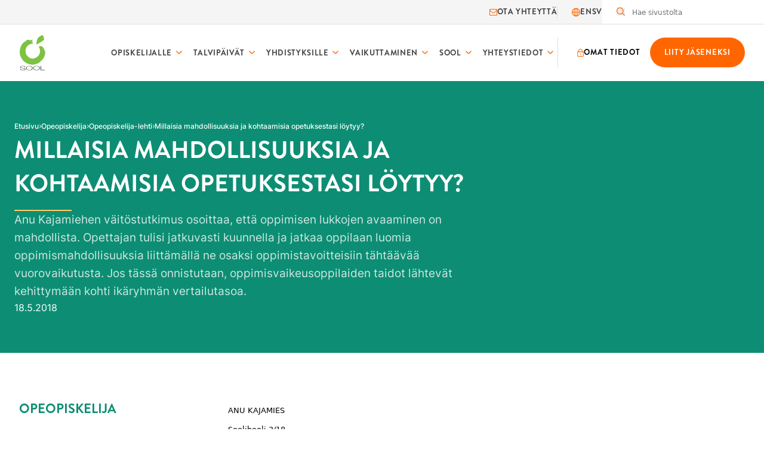

--- FILE ---
content_type: text/html; charset=utf-8
request_url: https://www.sool.fi/opeopiskelija/artikkelit/millaisia-mahdollisuuksia-ja-kohtaamisia-opetuksestasi-loytyy/
body_size: 20686
content:
<!doctype html>
<html lang="fi">
	<head>

		<script>document.documentElement.classList.add('js')</script>

		<!-- CookieBot -->
		<script id="Cookiebot" src="https://consent.cookiebot.com/uc.js" data-cbid="54cbc98d-8b47-4b96-9ab8-b1ae20669742" data-blockingmode="auto" type="text/javascript"></script>

					<!-- Global site tag (gtag.js) - Google Analytics -->
	<script type="text/javascript" data-type="text/javascript" data-category="statistics"  data-cookieconsent="statistics" src="https://www.googletagmanager.com/gtag/js?id=G-E7W2YL1CLW"></script>
	<script type="text/javascript" data-type="text/javascript" data-category="statistics"  data-cookieconsent="statistics">
	window.dataLayer = window.dataLayer || [];
	function gtag(){dataLayer.push(arguments);}
	gtag('js', new Date());
	gtag('config', 'G-E7W2YL1CLW', { 'anonymize_ip': true });
	</script>		
		<link rel="preconnect" href="https://fonts.avoine.com">
		<link href="https://fonts.avoine.com/fonts/inter/latin.css" rel="stylesheet">
		<!-- <link rel="stylesheet" href="https://use.typekit.net/wfh4yhz.css"> -->
		<link rel="stylesheet" href="https://use.typekit.net/oqu0zsx.css">

		<title>Millaisia mahdollisuuksia ja kohtaamisia opetuksestasi löytyy? - SOOL</title><meta charset="utf-8"><link rel="canonical" href="https://www.sool.fi/opeopiskelija/artikkelit/millaisia-mahdollisuuksia-ja-kohtaamisia-opetuksestasi-loytyy/"><meta name="viewport" content="width=device-width, initial-scale=1.0"><meta name="description" content="Anu Kajamiehen väitöstutkimus osoittaa, että oppimisen lukkojen avaaminen on mahdollista. Opettajan tulisi jatkuvasti kuunnella ja jatkaa oppilaan luomia…"><meta property="og:title" content="Millaisia mahdollisuuksia ja kohtaamisia opetuksestasi löytyy?"><meta property="og:site_name" content="SOOL"><meta property="og:type" content="website"><meta property="og:url" content="https://www.sool.fi/opeopiskelija/artikkelit/millaisia-mahdollisuuksia-ja-kohtaamisia-opetuksestasi-loytyy/"><meta property="og:description" content="Anu Kajamiehen väitöstutkimus osoittaa, että oppimisen lukkojen avaaminen on mahdollista. Opettajan tulisi jatkuvasti kuunnella ja jatkaa oppilaan luomia…"><meta property="og:image" content="https://www.sool.fi/site/assets/files/3046/3-18_ohjaus-anttonen.1200x630.png"><meta property="og:image:width" content="1200"><meta property="og:image:height" content="630"><meta name="twitter:card" content="summary_large_image"><meta name="twitter:title" content="Millaisia mahdollisuuksia ja kohtaamisia opetuksestasi löytyy?"><meta name="twitter:description" content="Anu Kajamiehen väitöstutkimus osoittaa, että oppimisen lukkojen avaaminen on mahdollista. Opettajan tulisi jatkuvasti kuunnella ja jatkaa oppilaan luomia…"><meta name="twitter:image" content="https://www.sool.fi/site/assets/files/3046/3-18_ohjaus-anttonen.1200x630.png">
					<link rel="icon" type="image/png" href="/site/assets/files/4768/favicon.32x32.png">
		
		<link rel="stylesheet" href="/site/templates/resources/dist/main.CxcTYgAj.css">
					</head>

	<body class="body  bartender-main template-news-item layout-default" itemscope itemtype="https://schema.org/WebPage">

		
		<a class="skip-link" data-adminbar-adjust="top" href="#content">Siirry sivun sisältöön</a>

		<!-- Page content -->
		<div data-adminbar-content>

			<header class="header">

				<div class="header__top">
					<div class="container header__container header__container--top">
						<nav class="menu" aria-label="Työkaluvalikko">
		<ul class="menu__list">
																						<li class="menu__list-item">
					<a class="menu__item" href="/yhteystiedot/">
													<span class="icon icon--svg menu__item-icon" aria-hidden="true">
		
<svg xmlns="http://www.w3.org/2000/svg" width="14" height="15" viewBox="0 0 14 15" fill="none">
  <g clip-path="url(#clip0_4390_3094)">
    <g clip-path="url(#clip1_4390_3094)">
      <path d="M12.25 1.08333H1.75C1.28587 1.08333 0.840752 1.26771 0.512563 1.5959C0.184374 1.92408 0 2.3692 0 2.83333L0 13.9167H14V2.83333C14 2.3692 13.8156 1.92408 13.4874 1.5959C13.1592 1.26771 12.7141 1.08333 12.25 1.08333ZM1.75 2.25H12.25C12.4047 2.25 12.5531 2.31146 12.6625 2.42085C12.7719 2.53025 12.8333 2.67862 12.8333 2.83333V3.22242L8.23783 7.8185C7.90908 8.14593 7.46399 8.32977 7 8.32977C6.53601 8.32977 6.09092 8.14593 5.76217 7.8185L1.16667 3.22242V2.83333C1.16667 2.67862 1.22812 2.53025 1.33752 2.42085C1.44692 2.31146 1.59529 2.25 1.75 2.25ZM1.16667 12.75V4.875L4.93733 8.64333C5.48487 9.18948 6.22665 9.49619 7 9.49619C7.77335 9.49619 8.51513 9.18948 9.06267 8.64333L12.8333 4.875V12.75H1.16667Z" fill="#FF6600"></path>
    </g>
  </g>
  <defs>
    <clipPath id="clip0_4390_3094">
      <rect width="14" height="14" fill="white" transform="translate(0 0.5)"></rect>
    </clipPath>
    <clipPath id="clip1_4390_3094">
      <rect width="14" height="14" fill="white" transform="translate(0 0.5)"></rect>
    </clipPath>
  </defs>
</svg>
			</span>												Ota yhteyttä					</a>
				</li>
					</ul>
	</nav>						<nav class="menu" aria-label="Kielivalikko">
		<svg xmlns="http://www.w3.org/2000/svg" width="14" height="15" viewBox="0 0 14 15" fill="none">
			<path d="M7 0.5C3.07478 0.5 0 3.57475 0 7.5C0 11.4253 3.07478 14.5 7 14.5C10.9252 14.5 14 11.4253 14 7.5C14 3.57475 10.9252 0.5 7 0.5ZM4.50108 2.12925C3.62534 3.4873 3.24797 5.32248 3.18292 6.95312H1.11809C1.30886 4.782 2.62708 2.98347 4.50108 2.12925ZM1.11809 8.04688H3.18292C3.24803 9.67834 3.62548 11.5129 4.50111 12.8707C2.62708 12.0165 1.30886 10.218 1.11809 8.04688ZM6.45312 13.2759C4.96292 12.5696 4.35293 9.79977 4.27755 8.04688H6.45312V13.2759ZM6.45312 6.95312H4.27755C4.35282 5.20299 4.96407 2.42984 6.45312 1.72407V6.95312ZM12.8819 6.95312H10.8171C10.752 5.32166 10.3745 3.48711 9.49889 2.12925C11.3729 2.98347 12.6911 4.782 12.8819 6.95312ZM7.54688 1.72407C9.03708 2.43041 9.64707 5.20023 9.72245 6.95312H7.54688V1.72407ZM7.54688 13.2759V8.04688H9.72245C9.64718 9.79701 9.03593 12.5702 7.54688 13.2759ZM9.49892 12.8707C10.3747 11.5127 10.752 9.67752 10.8171 8.04688H12.8819C12.6911 10.218 11.3729 12.0165 9.49892 12.8707Z" fill="#FF6600"/>
		</svg>
		<ul class="menu__list">
															<li class="menu__list-item">
					<a class="menu__item" href="/in-english/">
						EN					</a>
				</li>
															<li class="menu__list-item">
					<a class="menu__item" href="/pa-svenska/">
						SV					</a>
				</li>
					</ul>
	</nav>						<form id="se-form-desktop" class="search-form" action="/haku/" role="search"><label for="se-form-desktop-input" class="search-form__label"><span class="search-form__label-text">Haku</span></label><input type="search" name="q" value="" minlength="3" autocomplete="off" placeholder="Hae sivustolta" class="search-form__input" id="se-form-desktop-input">
			<button
				type="submit"
				class="search-form__submit"
			>
				<span class="search-form__submit-text">Hae</span>
				<svg xmlns="http://www.w3.org/2000/svg" width="14" height="15" fill="none" aria-hidden="true"><path fill="#F60" d="m14 13.675-3.653-3.653a5.843 5.843 0 1 0-.825.825l3.653 3.653.825-.825ZM5.833 11a4.667 4.667 0 1 1 0-9.333 4.667 4.667 0 0 1 0 9.333Z"/></svg>
			</button>
		</form>					</div>
				</div>

				<div class="header__menu">
					<div class="container header__container">
													<a class="header__logo" href="/">
								<img width="46" height="64" src="/site/assets/files/4768/logo.svg" alt="Siirry etusivulle">
							</a>
												<div class="header__container-inner">
							<nav class="top-menu" aria-label="Päävalikko"><ul class="top-menu__list top-menu__list--level-1"><li class="top-menu__list-item--has-children top-menu__list-item top-menu__list-item--level-1"><a href="/opiskelijalle/" class="top-menu__item--has-children top-menu__item top-menu__item--level-1">Opiskelijalle</a><ul class="top-menu__list top-menu__list--level-2"><li class="top-menu__list-item top-menu__list-item--level-2"><a href="/opiskelijalle/opettajaksi/" class="top-menu__item top-menu__item--level-2">Haluatko opettajaksi?</a></li><li class="top-menu__list-item top-menu__list-item--level-2"><a href="/opiskelijalle/jaseneksi/" class="top-menu__item top-menu__item--level-2">SOOLin jäseneksi</a></li><li class="top-menu__list-item top-menu__list-item--level-2"><a href="/opiskelijalle/jasenedut/" class="top-menu__item top-menu__item--level-2">Jäsenedut</a></li><li class="top-menu__list-item top-menu__list-item--level-2"><a href="/opiskelijalle/tyoelamaan/" class="top-menu__item top-menu__item--level-2">Työelämään</a></li><li class="top-menu__list-item top-menu__list-item--level-2"><a href="/opiskelijalle/tyottomyysturva/" class="top-menu__item top-menu__item--level-2">Työttömyysturva</a></li><li class="top-menu__list-item top-menu__list-item--level-2"><a href="/opiskelijalle/tapahtumat/" class="top-menu__item top-menu__item--level-2">Tapahtumat</a></li><li class="top-menu__list-item top-menu__list-item--level-2"><a href="/opiskelijalle/soolin-talvipaivat/" class="top-menu__item top-menu__item--level-2">SOOLin Talvipäivät</a></li><li class="top-menu__list-item top-menu__list-item--level-2"><a href="/opiskelijalle/yhdenvertaisuus/" class="top-menu__item top-menu__item--level-2">Yhdenvertaisuus ja turvallinen tila</a></li><li class="top-menu__list-item top-menu__list-item--level-2"><a href="/opiskelijalle/omattiedot/" class="top-menu__item top-menu__item--level-2">Omat tiedot</a></li></ul></li><li class="top-menu__list-item--has-children top-menu__list-item top-menu__list-item--level-1"><a href="/talvipaivat/" class="top-menu__item--has-children top-menu__item top-menu__item--level-1">Talvipäivät</a><ul class="top-menu__list top-menu__list--level-2"><li class="top-menu__list-item top-menu__list-item--level-2"><a href="/talvipaivat/tervetuloa/" class="top-menu__item top-menu__item--level-2">Tervetuloa</a></li><li class="top-menu__list-item top-menu__list-item--level-2"><a href="/talvipaivat/lipunmyynti/" class="top-menu__item top-menu__item--level-2">Lipunmyynti</a></li><li class="top-menu__list-item top-menu__list-item--level-2"><a href="/talvipaivat/ohjelma/" class="top-menu__item top-menu__item--level-2">Ohjelma ja ruokailu</a></li><li class="top-menu__list-item top-menu__list-item--level-2"><a href="/talvipaivat/majoitus/" class="top-menu__item top-menu__item--level-2">Majoitus</a></li><li class="top-menu__list-item top-menu__list-item--level-2"><a href="/talvipaivat/vapaaehtoiset/" class="top-menu__item top-menu__item--level-2">Vapaaehtoiset</a></li><li class="top-menu__list-item top-menu__list-item--level-2"><a href="/talvipaivat/faq/" class="top-menu__item top-menu__item--level-2">FAQ</a></li><li class="top-menu__list-item top-menu__list-item--level-2"><a href="/talvipaivat/yhteystiedot/" class="top-menu__item top-menu__item--level-2">Yhteystiedot</a></li></ul></li><li class="top-menu__list-item--has-children top-menu__list-item top-menu__list-item--level-1"><a href="/yhdistyksille/" class="top-menu__item--has-children top-menu__item top-menu__item--level-1">Yhdistyksille</a><ul class="top-menu__list top-menu__list--level-2"><li class="top-menu__list-item top-menu__list-item--level-2"><a href="/yhdistyksille/yhdistystiedotteet/" class="top-menu__item top-menu__item--level-2">Yhdistystiedotteet</a></li><li class="top-menu__list-item top-menu__list-item--level-2"><a href="/yhdistyksille/sun-soolilaiset/" class="top-menu__item top-menu__item--level-2">Sun soolilaiset</a></li><li class="top-menu__list-item top-menu__list-item--level-2"><a href="/yhdistyksille/koulutukset/" class="top-menu__item top-menu__item--level-2">Koulutukset</a></li><li class="top-menu__list-item top-menu__list-item--level-2"><a href="/yhdistyksille/kotisivut-ja-jasenrekisteri/" class="top-menu__item top-menu__item--level-2">Kotisivut ja jäsenrekisteri</a></li><li class="top-menu__list-item top-menu__list-item--level-2"><a href="/yhdistyksille/haalarisponsorointi/" class="top-menu__item top-menu__item--level-2">Haalarisponsorointi</a></li><li class="top-menu__list-item top-menu__list-item--level-2"><a href="/yhdistyksille/liittokokous/" class="top-menu__item top-menu__item--level-2">Liittokokous</a></li><li class="top-menu__list-item top-menu__list-item--level-2"><a href="/yhdistyksille/strategia/" class="top-menu__item top-menu__item--level-2">SOOLin strategia</a></li><li class="top-menu__list-item top-menu__list-item--level-2"><a href="/yhdistyksille/materiaalipankki/" class="top-menu__item top-menu__item--level-2">Materiaalipankki</a></li><li class="top-menu__list-item top-menu__list-item--level-2"><a href="/yhdistyksille/ilmoita-yhteyshenkilot/" class="top-menu__item top-menu__item--level-2">Ilmoita yhteyshenkilöt</a></li></ul></li><li class="top-menu__list-item--has-children top-menu__list-item top-menu__list-item--level-1"><a href="/vaikuttaminen/" class="top-menu__item--has-children top-menu__item top-menu__item--level-1">Vaikuttaminen</a><ul class="top-menu__list top-menu__list--level-2"><li class="top-menu__list-item top-menu__list-item--level-2"><a href="/vaikuttaminen/tavoitteet/" class="top-menu__item top-menu__item--level-2">Tavoitteet opettajankoulutukselle</a></li><li class="top-menu__list-item top-menu__list-item--level-2"><a href="/vaikuttaminen/harjoittelusuositukset/" class="top-menu__item top-menu__item--level-2">Harjoittelusuositukset</a></li><li class="top-menu__list-item top-menu__list-item--level-2"><a href="/vaikuttaminen/harjoitteluselvitys-2020/" class="top-menu__item top-menu__item--level-2">Harjoitteluselvitys</a></li><li class="top-menu__list-item top-menu__list-item--level-2"><a href="/vaikuttaminen/opinnayteteesit/" class="top-menu__item top-menu__item--level-2">Opinnäytteteesit</a></li><li class="top-menu__list-item top-menu__list-item--level-2"><a href="/vaikuttaminen/perehdytys/" class="top-menu__item top-menu__item--level-2">Perehdytys</a></li><li class="top-menu__list-item top-menu__list-item--level-2"><a href="/vaikuttaminen/tyoelamavalmiudet/" class="top-menu__item top-menu__item--level-2">Työelämävalmiudet</a></li><li class="top-menu__list-item top-menu__list-item--level-2"><a href="/vaikuttaminen/kannanotot/" class="top-menu__item top-menu__item--level-2">Kannanotot</a></li><li class="top-menu__list-item top-menu__list-item--level-2"><a href="/vaikuttaminen/vuoden-opeopiskelija/" class="top-menu__item top-menu__item--level-2">Vuoden opeopiskelija</a></li><li class="top-menu__list-item top-menu__list-item--level-2"><a href="/vaikuttaminen/vuoden-harjoittelunohjaaja/" class="top-menu__item top-menu__item--level-2">Vuoden harjoittelunohjaaja</a></li></ul></li><li class="top-menu__list-item--has-children top-menu__list-item top-menu__list-item--level-1"><a href="/sool/" class="top-menu__item--has-children top-menu__item top-menu__item--level-1">SOOL</a><ul class="top-menu__list top-menu__list--level-2"><li class="top-menu__list-item top-menu__list-item--level-2"><a href="/sool/toiminta-ja-organisaatio/" class="top-menu__item top-menu__item--level-2">Toiminta ja organisaatio</a></li><li class="top-menu__list-item top-menu__list-item--level-2"><a href="/sool/jasenyhdistykset/" class="top-menu__item top-menu__item--level-2">Jäsenyhdistykset</a></li><li class="top-menu__list-item top-menu__list-item--level-2"><a href="/sool/opeopiskelija-lehti/" class="top-menu__item top-menu__item--level-2">Opeopiskelija-lehti</a></li><li class="top-menu__list-item top-menu__list-item--level-2"><a href="/sool/blogi/" class="top-menu__item top-menu__item--level-2">Blogi</a></li><li class="top-menu__list-item top-menu__list-item--level-2"><a href="/sool/podcast/" class="top-menu__item top-menu__item--level-2">Podcast</a></li><li class="top-menu__list-item top-menu__list-item--level-2"><a href="/sool/tiedotteet/" class="top-menu__item top-menu__item--level-2">Uutiset</a></li><li class="top-menu__list-item top-menu__list-item--level-2"><a href="/sool/medialle/" class="top-menu__item top-menu__item--level-2">Medialle</a></li></ul></li><li class="top-menu__list-item--has-children top-menu__list-item top-menu__list-item--level-1"><a href="/yhteystiedot/" class="top-menu__item--has-children top-menu__item top-menu__item--level-1">Yhteystiedot</a><ul class="top-menu__list top-menu__list--level-2"><li class="top-menu__list-item top-menu__list-item--level-2"><a href="/yhteystiedot/toimisto/" class="top-menu__item top-menu__item--level-2">Toimisto ja jäsenpalvelut</a></li><li class="top-menu__list-item top-menu__list-item--level-2"><a href="/yhteystiedot/hallitus/" class="top-menu__item top-menu__item--level-2">Hallitus</a></li><li class="top-menu__list-item top-menu__list-item--level-2"><a href="/yhteystiedot/aluetoimijat/" class="top-menu__item top-menu__item--level-2">Aluetoimijat</a></li></ul></li></ul></nav>															<div class="header__cta-links">
																																							<a href="https://omattiedot.oaj.fi/" class="button button--plain header__cta-link">
																							<span class="icon icon--svg header__cta-link-icon" aria-hidden="true">
		
<svg xmlns="http://www.w3.org/2000/svg" width="12" height="14" viewBox="0 0 12 14" fill="none">
  <g id="01 align center">
    <path id="Vector" d="M10.0833 4.66667V4.08333C10.0833 3.00037 9.65309 1.96175 8.88731 1.19598C8.12154 0.430207 7.08293 0 5.99996 0C4.91699 0 3.87838 0.430207 3.11261 1.19598C2.34683 1.96175 1.91663 3.00037 1.91663 4.08333V4.66667H0.166626V12.25C0.166626 12.7141 0.351001 13.1592 0.679189 13.4874C1.00738 13.8156 1.4525 14 1.91663 14H10.0833C10.5474 14 10.9925 13.8156 11.3207 13.4874C11.6489 13.1592 11.8333 12.7141 11.8333 12.25V4.66667H10.0833ZM3.08329 4.08333C3.08329 3.30979 3.39058 2.56792 3.93756 2.02094C4.48455 1.47396 5.22641 1.16667 5.99996 1.16667C6.77351 1.16667 7.51537 1.47396 8.06235 2.02094C8.60934 2.56792 8.91663 3.30979 8.91663 4.08333V4.66667H3.08329V4.08333ZM10.6666 12.25C10.6666 12.4047 10.6052 12.5531 10.4958 12.6625C10.3864 12.7719 10.238 12.8333 10.0833 12.8333H1.91663C1.76192 12.8333 1.61354 12.7719 1.50415 12.6625C1.39475 12.5531 1.33329 12.4047 1.33329 12.25V5.83333H10.6666V12.25Z" fill="#FF6600"></path>
    <path id="Vector_2" d="M6.58329 8.16666H5.41663V10.5H6.58329V8.16666Z" fill="#FF6600"></path>
  </g>
</svg>
			</span>																						<span>
												Omat tiedot											</span>
										</a>
																																							<a href="https://liity.oaj.fi/authed/register?variation=sool" class="button button--primary header__cta-link">
																						<span>
												Liity jäseneksi											</span>
										</a>
																	</div>
													</div>
						<button class="header__menu-toggle js-mobile-menu-toggle">
							<span class="sr-only">Näytä valikko</span>
							<svg xmlns="http://www.w3.org/2000/svg" width="24" height="24" viewBox="0 0 24 24" fill="none" class="header__menu-toggle-icon">
								<path d="M3 6H21M3 12H21M3 18H21" stroke-width="2" stroke-linecap="round"/>
							</svg>
						</button>
					</div>
				</div>

			</header>

							<div class="hero">
	<div class="hero__content">
		<div class="hero__content-inner">
			<nav class="breadcrumbs" aria-label="Linkkipolku">
		<ol class="breadcrumbs__list" itemscope itemtype="https://schema.org/BreadcrumbList">
																									<li itemprop="itemListElement" itemscope itemtype="https://schema.org/ListItem" class="breadcrumbs__list-item">
						<a class="breadcrumbs__item" itemprop="item" href="/">
							<span itemprop="name">Etusivu</span>
						</a>
						<svg xmlns="http://www.w3.org/2000/svg" width="4" height="6" viewBox="0 0 4 6" fill="none">
							<path d="M1.50466 5.79458L0.916748 5.20541L3.1205 3L0.916748 0.79458L1.50633 0.205414L3.70842 2.41083C3.86464 2.5671 3.9524 2.77903 3.9524 3C3.9524 3.22097 3.86464 3.43289 3.70842 3.58916L1.50466 5.79458Z" fill="currentColor"/>
						</svg>
					</li>
																				<li itemprop="itemListElement" itemscope itemtype="https://schema.org/ListItem" class="breadcrumbs__list-item">
						<a class="breadcrumbs__item" itemprop="item" href="/opeopiskelija/">
							<span itemprop="name">Opeopiskelija</span>
						</a>
						<svg xmlns="http://www.w3.org/2000/svg" width="4" height="6" viewBox="0 0 4 6" fill="none">
							<path d="M1.50466 5.79458L0.916748 5.20541L3.1205 3L0.916748 0.79458L1.50633 0.205414L3.70842 2.41083C3.86464 2.5671 3.9524 2.77903 3.9524 3C3.9524 3.22097 3.86464 3.43289 3.70842 3.58916L1.50466 5.79458Z" fill="currentColor"/>
						</svg>
					</li>
																				<li itemprop="itemListElement" itemscope itemtype="https://schema.org/ListItem" class="breadcrumbs__list-item">
						<a class="breadcrumbs__item" itemprop="item" href="/opeopiskelija/artikkelit/">
							<span itemprop="name">Opeopiskelija-lehti</span>
						</a>
						<svg xmlns="http://www.w3.org/2000/svg" width="4" height="6" viewBox="0 0 4 6" fill="none">
							<path d="M1.50466 5.79458L0.916748 5.20541L3.1205 3L0.916748 0.79458L1.50633 0.205414L3.70842 2.41083C3.86464 2.5671 3.9524 2.77903 3.9524 3C3.9524 3.22097 3.86464 3.43289 3.70842 3.58916L1.50466 5.79458Z" fill="currentColor"/>
						</svg>
					</li>
																				<li class="breadcrumbs__list-item">
						<span aria-current="location" tabindex="0" aria-label="Nykyinen sivu: Millaisia mahdollisuuksia ja kohtaamisia opetuksestasi löytyy?" class="breadcrumbs__item breadcrumbs__item--current">
							Millaisia mahdollisuuksia ja kohtaamisia opetuksestasi löytyy?						</span>
					</li>
									</ol>
	</nav>			<h1 class="hero__title">
				Millaisia mahdollisuuksia ja kohtaamisia opetuksestasi löytyy?			</h1>
							<div class="hero__text">
					Anu Kajamiehen väitöstutkimus osoittaa, että oppimisen lukkojen avaaminen on mahdollista. Opettajan tulisi jatkuvasti kuunnella ja jatkaa oppilaan luomia oppimismahdollisuuksia liittämällä ne osaksi oppimistavoitteisiin tähtäävää vuorovaikutusta. Jos tässä onnistutaan, oppimisvaikeusoppilaiden taidot lähtevät kehittymään kohti ikäryhmän vertailutasoa.				</div>
										<div class="hero__meta">
					<span class="sr-only">Julkaistu: </span>
<time class="page-list-item__date" datetime="2018-05-18 00:00">
	18.5.2018</time>				</div>
								</div>
	</div>
	</div>				<div class="container">
					<div class="content">
													<main id="content" class="content__main">
																<div class="rte">
		<p><small>ANU KAJAMIES<br />
Soolibooli 3/18</small></p>

<p><img alt="" src="/site/assets/files/3046/3-18_ohjaus-anttonen.1000x0-is.png" width="1000" /></p>

<p><em><small>Kuva: Jussi Anttonen</small></em></p>

<p>Väitöskirjatutkimuksessani onnistuneeksi ohjaukseksi määriteltiin aikaisemman tutkimuksen pohjalta sellainen opettajan ohjaus, joka on huolellisesti yhteensovitettu oppilaan oppimiseen siten, että hän voi saavuttaa korkeamman tason tavoitteita kuin ilman ohjausta. Tällainen määritelmä asettaa keskiöön samanaikaisen opettajan ohjauksen ja oppilaan oppimisen tarkastelun, jotta voidaan selvittää yhteensovittumisen onnistumista.</p>

<figure class="align_right"><img alt="" src="/site/assets/files/3046/3-18_ohjaus_kaavio.400x0-is.png" width="400" /><figcaption>Opettajan ohjauksen ja oppilaiden harjoittelun dynaaminen yhteensovittuminen.</figcaption></figure><p>Ytimeen nousevat tällöin opettajan ja oppilaan välille rakentuvat mahdollisuudet ja kohtaamiset, joita kuvataan viereisessä kuviossa. Mahdollisuuksilla tarkoitetaan tässä tilanteita, jossa toinen vuorovaikutuksen osallistujista – opettaja tai oppilas – osallistuu korkeammalla tasolla kuin toinen. Kohtaamisilla taas tarkoitetaan tilanteita, joissa molemmat vuorovaikutuksen osallistujista osallistuvat samalla tasolla.</p>

<p>Tutkimuksessani kehitimme onnistuneen ohjausvuorovaikutuksen mallin, jossa tarkastellaan vuorovaikutuksen etenemistä pitkäkestoisten oppimisprosessien aikana. Onnistuneen vuorovaikutuksen aikana opettaja luo uuden oppimisen mahdollisuuksia, kun hänen ohjauksensa kohdistuu oppimistavoitteiden suunnassa korkeampaa taitotasoa edellyttäviin asioihin kuin oppilaan sen hetkinen itsenäinen harjoittelu. Näiden opettajan luomien mahdollisuuksien pyrkimyksenä on luoda oppimistavoitteiden mukaisia kohtaamisia opettajan ohjauksen ja oppilaan harjoittelun välillä tällä korkeammalla tasolla.</p>

<p>Kun kohtaamisia tietyllä taitotasolla saavutetaan toistuvasti, opettaja häivyttää ohjausta tällä oppilaan itsenäisen hallinnan tasoksi muuttuneella tasolla ja vahvistaa mahdollisuuksia korkeammalla tasolla saavuttaakseen taas uusia kohtaamisia tällä korkeammalla tasolla. Kun taas oppilas luo mahdollisuuksia oppimistavoitteiden suunnassa osallistumalla korkeammalla tasolla kuin opettajan sen hetkinen ohjaus, taitava opettaja tarttuu näihin oppilaan luomiin mahdollisuuksiin ja alkaa ohjata tällä korkeammalla tasolla saavuttaakseen jälleen kohtaamisia tällä korkeammalla tasolla ohjauksen ja harjoittelun välillä.</p>

<p>Onnistuneen ohjausvuorovaikutuksen mallissamme opettajan ja oppilaan luomat mahdollisuudet sekä kohtaamiset yhdessä toimivat oppimisen moottoreina kehittäen oppilaan osaamista jatkuvasti kohti uusia oppimistavoitteita. Kohtaamiset ovat keskeisiä onnistumisen kokemuksen rakentajia ja tarjoavat aikaa taitojen sujuvoitumiseen ja vakiintumiseen. Mahdollisuudet taas pyrkivät kaasuttamaan oppimista jatkuvasti uusille tasoille.</p>

<h3>Ohjauskäytäntöjen kehittämistä yhteistyössä opettajien kanssa</h3>

<p>Usein koululuokissa on oppilaita, joille oppiminen on selvästi hitaampaa ja vaivalloisempaa kuin muille luokan oppilaille. Näiden oppimisvaikeusoppilaiden oppimisen tukeminen haastaa opettajaa jatkuvasti kehittämään ammatillista osaamistaan, mutta myös onnistuessaan tarjoaa opettajalle monia ilon aiheita.</p>

<p>Väitöskirjatutkimuksessani olen keskittynyt yhteistyössä opettajien kanssa edistämään juuri oppimisvaikeusoppilaiden oppimista. Yhteinen sisukas ponnistelu näiden oppilaiden ohjauksen ja oppimisympäristöjen kehittämiseksi on erittäin tärkeää. Tällöin pyrkimyksenä ovat eriarvoisuuden ja syrjäytyneisyyden vähentäminen sekä tasa-arvoisuuden ja hyvinvoinnin lisääminen – suomalaisen opetuksen laatua keskeisesti määrittävät tavoitteet.</p>

<blockquote>
<p><em>Väitöskirjani tulosten perusteella<br />
korostuu tarve panostaa opettajien<br />
vuorovaikutustaitojen jatkuvaan tukemiseen.</em></p>
</blockquote>

<p>Opetuksen laadun parantamiseksi väitöskirjani syventää ymmärrystä opettajan ja oppilaan välille rakentuvan vuorovaikutuksen, oppimisen ja oppimisympäristön kehityksellistä dynamiikasta. Väitöskirjani pyrkii myös lisäämään oppimisen onnistunutta ohjaamista tutkimalla opettajien ammatillista kehittymistä ohjausvuorovaikutuksen toteuttamisessa.</p>

<h3>Pitkäkestoisia opetuskokeiluja vuorovaikutteisessa oppimisympäristössä</h3>

<p>Toteutimme yhdessä ohjaustaitojensa kehittämisestä innostuneiden, kokeneiden opettajien kanssa pitkäkestoisia luetun ymmärtämisen kehittymiseen tähtääviä opetuskokeiluja, joissa hyödynnettiin kehittämäämme vuorovaikutusta tukevaa oppimisympäristöä. Keskityimme juuri näihin vaativiin ymmärtämistaitoihin, jotta jokainen oppilas voisi kehittää myöhemmässä arki-, opiskelu- ja työelämässä oleellisia taitoja.</p>

<p>Koska usein isoissa ryhmissä kaikkien oppilaiden tukeminen on haastavaa, ohjaus toteutettiin pienryhmissä, joissa opettaja ohjasi kolmea oppilasta kerrallaan lukukauden ajan. Opetuskokeiluihin osallistuvat oppilaat olivat kymmenvuotiaita, joiden laajamittaisten testausten perusteella ennakoitiin hyötyvän luetun ymmärtämistaitojen tehostetusta harjoittelusta.</p>

<p>Kaikki opetuskokeilun oppitunnit videoitiin, jotta voitiin tarkastella opettajan ja oppilaiden välille opetuskokeilujen aikana rakentuvaa vuorovaikutusta. Lisäksi videoita käytettiin opettajien ammatillisen kehityksen tukena siten, että opetuskokeilujen aikaisissa työnohjaustapaamisissa kunkin ryhmän videoilla havaituista ohjauksen onnistumisista ja haasteista keskusteltiin opettajien kanssa. Kehittämiemme analyysimenetelmien avulla tutkimme tarkempaan tarkasteluun valituilta videoilta erityisesti opettajien herkkyyttä ja joustavuutta sovittaa ohjaustaan oppilaiden oppimistarpeisiin pitkäkestoisten vuorovaikutusprosessien aikana.</p>

<h3>Ohjaus­vuoro­vaikutuksen haasteita</h3>

<p>Väitöstutkimukseni tulokset selkeästi osoittivat opettajan ohjauksen ja vuorovaikutteisten oppimisympäristöjen voiman oppilaiden taitojen tukemisessa. Ohjausresurssien suuntaaminen oppimisvaikeusoppilaiden tukemiseen siis ehdottomasti kannattaa!</p>

<p>Väitöstutkimukseni paljasti kuitenkin myös haasteita oppilaiden taitojen tukemisessa. Onnistuneen ohjausvuorovaikutuksen mallimme perusteella oletimme, että monimutkaisten taitojen oppimiseen tähtäävän vuorovaikutuksen tulisi painottua tai ainakin vähitellen pitkäkestoisten prosessien aikana siirtyä yhä enemmän korkeille, perusosaamisen päälle rakentuville tasoille. Keskeisimpänä haasteena kuitenkin oli, että opettajan ja oppilaiden kohtaamiset samalla alhaisella tasolla olivat koko opetuskokeilujen ajan liian tyypillisiä, ja kohtaamiset samalla korkealla tasolla liian harvinaisia.</p>

<p>Toivoimme, että opetuskokeilujen aikana kohtaamiset samalla korkealla tasolla lisääntyisivät ja kohtaamiset samalla matalalla tasolla vähenisivät. Valitettavasti kuitenkaan kohtaamisissa ei tapahtunut oppimistavoitteiden suuntaista edistystä opetuskokeilujen aikana.</p>

<blockquote>
<p><em>Haastavin vuorovaikutustaito oli<br />
oppilaiden luomiin mahdollisuuksiin tarttuminen.</em></p>
</blockquote>

<p>Lupaavinta, mutta valitettavasti usein toteutumatta jäänyttä oppimispotentiaalia ohjausvuorovaikutuksissa ilmeni kun opettaja tai oppilaat loivat mahdollisuuksia osallistumalla toista vuorovaikutukseen osallistujaa korkeammalla tasolla. Toivoimme, että opetuskokeilujen aikana erityisesti opettajan luomat mahdollisuudet lisääntyisivät. Kuitenkin opettajilla oli haasteita lisätä luomiaan korkeatasoisia mahdollisuuksia. Sen sijaan mukava yllätys oli, että oppilaiden luomat korkeatasoiset mahdollisuudet lisääntyivät opetuskokeilujen aikana. Valitettavasti opettajat eivät kuitenkaan joustavasti tarttuneet oppilaiden parempaan valmiuteen korkeatasoisiin osallistumisiin.</p>

<p>Opetuskokeiluissamme kohtaamiset alhaisella taitotasolla tarkoittivat, että ohjausvuorovaikutus keskittyi lukutaidon tarkkuuden ja sujuvuuden harjoitteluun vaativamman luetun ymmärtämisen harjoitteluun jäädessä vähemmälle. Mahdollisuuksiin liittyvän potentiaalin hyödyntämättä jääminen tarkoitti, että opettajat eivät lisänneet mahdollisuuksia luetun ymmärtämisen harjoitteluun, vaikka oppilaat vähitellen loivat aikaisempaa enemmän mahdollisuuksia tällaiseen vaativampaan harjoitteluun siirtymiseksi.</p>

<p>Tämä oli harmillista, sillä opetuskokeiluihin valittujen oppilaiden oppimistarpeet liittyivät erityisesti luetun ymmärtämiseen eikä vaativien taitojen kehittymistä voida odottaa, jos niitä ei vahvasti tueta.</p>

<h3>Kohti onnistunutta ohjausvuorovaikutusta</h3>

<p>Väitöskirjani tulosten perusteella korostuu tarve panostaa opettajien vuorovaikutustaitojen jatkuvaan tukemiseen ja harjoitteluun opettajien perus- ja täydennyskoulutuksissa. Tämä edellyttää selkeiden vuorovaikutustaitoihin liittyvien kehitystavoitteiden asettamista ja niiden saavuttamisen huolellista seurantaa koulutuksen aikana ja jälkeen, osana jatkuvaa ammattitaidon kehittämistä.</p>

<p>Erityisen hyödylliseksi on osoittautunut vuorovaikutustilanteista toistuvasti kuvattujen videoiden käyttäminen ammatillisen kehittymisen tukena siten, että kasvatustieteellisten periaatteiden toteutumisesta voidaan keskustella oman ohjausvuorovaikutuksen pohjalta. Toivottavasti jonain päivänä opettajien koulutus teoreettisten ideoiden käytäntöön soveltamisessa on niin onnistunutta, että opettajat vähentävät turvallista alhaisen vaatimustason vuorovaikutusta ja rohkeasti alkavat haastaa kaikkia oppilaitaan kohti korkeatasoista osaamista.</p>

<p>Tutkimukseeni osallistuneille kokeneille opettajille haastavin vuorovaikutustaito oli oppilaiden luomiin mahdollisuuksiin tarttuminen tavalla, joka syventäisi heidän ymmärrystään keskeisiin oppimistavoitteisiin liittyvistä ilmiöistä. Kuitenkin onnistuakseen oppimista tukevan vuorovaikutuksen rakentamisessa opettajien tulisi herkästi havainnoida ja joustavasti jatkaa oppilaiden luomia mahdollisuuksia.</p>

<p>Vuorovaikutustaitojen kehittämisessä oppilaan luomien mahdollisuuksien huomaaminen ja niihin tarttuminen oppimistavoitteiden edellyttämällä tavalla kannattaakin siis asettaa suurennuslasin alle.</p>

<blockquote>
<p><em>Erityisen hyödylliseksi on osoittautunut<br />
vuorovaikutustilanteista toistuvasti kuvattujen<br />
videoiden käyttäminen.</em></p>
</blockquote>

<p>Tutkimukseni perusteella korostui myös tarve vahvistaa opettajien taitoja sisukkaasti tukea oppilaita luomiinsa korkeatasoisiin mahdollisuuksiin tarttumisessa. Oppimisvaikeusoppilailta opettajan luoma yksittäinen mahdollisuus saattoi mennä ohi, mutta aineistostamme löytyvien sisukkaampaa yrittämistä kuvaavien vuorovaikutushetkien avulla voidaan huomata, että opettajan ponnistelut usein palkittiin, jos hän jaksoi jatkaa luetun ymmärtämistaitojen tukemista siitä huolimatta, että lasten oivallukset välillä vaativat pitkäjänteistä ja moniulotteista tukea.</p>

<p>Erityisesti opettajan motivointi ja kannustus usein merkittävällä tavalla auttoivat oppilaita tarttumaan uuden oppimisen mahdollisuuksiin.</p>

<p>Tulosteni perusteella pitää huolellisesti harkita, miten käytetään optimaalisesti ne vähäiset, mutta ainutlaatuisen merkitykselliset resurssit, joka ovat käytettävissä oppimisvaikeusoppilaiden tukemiseen. Jotta opettaja voisi isoissakin ryhmissä mahdollisimman hyvin tukea kaikkia oppilaita, tulee painopistettä siirtää kaikille samanlaisena tarjoiltavasta opetuksesta pienryhmämuotoiseen pitkäjänteiseen työskentelyyn, jossa opettaja jatkuvasti havainnoi ja tarpeen mukaan tukee ryhmien ja yksilöiden työskentelyä.</p>

<p>Jotta ohjaus kohtaisi oppilaan tarpeet, opettajan pitää tarkkaan ymmärtää askeleet, joista oppimistavoitteiden mukaiset taidot rakentuvat sekä moniulotteinen tuki, jolla harjoittelua kullakin askeleella onnistuneesti ohjataan.</p>

<h3>Uusia tuen elementtejä mukaan</h3>

<p>Isoissa ryhmissä onnistunut ohjausvuorovaikutus edellyttää, että opettajan tuen lisäksi muita tuen elementtejä integroidaan mahdollisimman tehokkaasti mukaan. Erityisen kiinnostavalta vaikuttavat mahdollisuudet hyödyntää vertaistukea ja erilaisia oppilaan tarpeisiin joustavasti vastaavia oppimisympäristöjä aikaisempaa enemmän. Tämä edellyttää opettajalta tukea oppilaiden yhteistyötaitojen harjoittelulle sekä ammattitaitoa kullekin oppilaalle toimivien oppimisympäristöjen valinnassa ja kehittämisessä.</p>

<p>Koska usein isoissa ryhmissä opettajan resurssit oppilaiden yksilölliseen tukeen ovat rajalliset, opettajan mahdollisuudet sujuvaan yhteistyöhön kouluyhteisön moniammatillisissa tiimeissä sekä huoltajien kanssa ovat tärkeitä opettajan jaksamista tukevia voimavaroja. Yhteistyön onnistuminen edellyttää, että jokainen yhteistyön osapuoli tietää oman roolinsa ja kantaa vastuunsa osuudestaan oppilaan tukemisessa.</p>

<p>Parhaimmillaan toimiva työjako auttaa opettajaa merkittävästi oppimisvaikeusoppilaiden pitkäjänteisessä tukemisessa siten, että opettaja voi olla tyytyväinen opetuksestaan löytyviin mahdollisuuksiin ja kohtaamisiin jokaisen oppilaansa näkökulmasta.</p>

<figure><img alt="" src="/site/assets/files/3046/3-18_ohjaus_kajamies_anu.200x0-is.jpg" width="200" /><figcaption>Anu Kajamiehen väitöstutkimus "Kohti oppimisvaikeusoppilaiden oppimisen optimaalista ohjausta: Yhteenkietoutuneisuuden, dynaamisuuden ja moniulotteisuudennäkökulmia yhdistellen" hyväksyttiin Turun yliopistossa huhtikuussa 2017.</figcaption></figure><p> </p>	</div>

	<h2 class="sr-only">Asiasanat</h2>
	<nav class="tags" aria-label="Asiasanat">
		<ul class="tags__list" itemscope itemtype="https://schema.org/ItemList">
							<li class="tags__list-item" itemprop="itemListElement" itemscope itemtype="https://schema.org/ListItem">
					<a class="tags__item" href="/tags/opettajan-tyo/" itemprop="item">
						<span itemprop="name">Opettajan työ</span>
					</a>
				</li>
							<li class="tags__list-item" itemprop="itemListElement" itemscope itemtype="https://schema.org/ListItem">
					<a class="tags__item" href="/tags/soolibooli/" itemprop="item">
						<span itemprop="name">Soolibooli</span>
					</a>
				</li>
							<li class="tags__list-item" itemprop="itemListElement" itemscope itemtype="https://schema.org/ListItem">
					<a class="tags__item" href="/tags/opinnayte/" itemprop="item">
						<span itemprop="name">Opinnäyte</span>
					</a>
				</li>
					</ul>
	</nav>																<div class="sharing-buttons">
		<h2 class="sharing-buttons__title">
			Jaa tämä sivu		</h2>
		<ul class="sharing-buttons__list">
							<li class="sharing-buttons__list-item">
					<a class="sharing-buttons__item bg-blue-700" href="https://facebook.com/sharer/sharer.php?u=https%3A%2F%2Fwww.sool.fi%2Fopeopiskelija%2Fartikkelit%2Fmillaisia-mahdollisuuksia-ja-kohtaamisia-opetuksestasi-loytyy%2F" target="_blank" rel="noopener">
													<span class="icon icon--svg sharing-buttons__icon" aria-hidden="true">
		<svg xmlns="http://www.w3.org/2000/svg" width="10" height="14" viewBox="0 0 10 14" fill="none">
	<g clip-path="url(#clip0_4390_3220)">
	<path d="M2.75005 8.18398V14H6.01255V8.18398H8.44536L8.95161 5.50977H6.01255V4.56367C6.01255 3.15 6.58349 2.60859 8.05724 2.60859C8.51567 2.60859 8.88411 2.61953 9.09786 2.64141V0.216016C8.69567 0.109375 7.7113 0 7.14317 0C4.13661 0 2.75005 1.38086 2.75005 4.35859V5.50977H0.893799V8.18398H2.75005Z" fill="white"/>
	</g>
	<defs>
	<clipPath id="clip0_4390_3220">
	<rect width="9" height="14" fill="white" transform="translate(0.5)"/>
	</clipPath>
	</defs>
</svg>			</span>																		<span class="sr-only">
							Jaa Facebookissa						</span>
					</a>
				</li>
							<li class="sharing-buttons__list-item">
					<a class="sharing-buttons__item sharing-buttons__item--threads" href="https://threads.net/intent/post?text=Millaisia+mahdollisuuksia+ja+kohtaamisia+opetuksestasi+l%C3%B6ytyy%3F&amp;url=https%3A%2F%2Fwww.sool.fi%2Fopeopiskelija%2Fartikkelit%2Fmillaisia-mahdollisuuksia-ja-kohtaamisia-opetuksestasi-loytyy%2F" target="_blank" rel="noopener">
													<span class="icon icon--svg sharing-buttons__icon" aria-hidden="true">
		<svg xmlns="http://www.w3.org/2000/svg" viewBox="0 0 448 512"><!--!Font Awesome Free 6.7.2 by @fontawesome - https://fontawesome.com License - https://fontawesome.com/license/free Copyright 2025 Fonticons, Inc.--><path d="M331.5 235.7c2.2 .9 4.2 1.9 6.3 2.8c29.2 14.1 50.6 35.2 61.8 61.4c15.7 36.5 17.2 95.8-30.3 143.2c-36.2 36.2-80.3 52.5-142.6 53h-.3c-70.2-.5-124.1-24.1-160.4-70.2c-32.3-41-48.9-98.1-49.5-169.6V256v-.2C17 184.3 33.6 127.2 65.9 86.2C102.2 40.1 156.2 16.5 226.4 16h.3c70.3 .5 124.9 24 162.3 69.9c18.4 22.7 32 50 40.6 81.7l-40.4 10.8c-7.1-25.8-17.8-47.8-32.2-65.4c-29.2-35.8-73-54.2-130.5-54.6c-57 .5-100.1 18.8-128.2 54.4C72.1 146.1 58.5 194.3 58 256c.5 61.7 14.1 109.9 40.3 143.3c28 35.6 71.2 53.9 128.2 54.4c51.4-.4 85.4-12.6 113.7-40.9c32.3-32.2 31.7-71.8 21.4-95.9c-6.1-14.2-17.1-26-31.9-34.9c-3.7 26.9-11.8 48.3-24.7 64.8c-17.1 21.8-41.4 33.6-72.7 35.3c-23.6 1.3-46.3-4.4-63.9-16c-20.8-13.8-33-34.8-34.3-59.3c-2.5-48.3 35.7-83 95.2-86.4c21.1-1.2 40.9-.3 59.2 2.8c-2.4-14.8-7.3-26.6-14.6-35.2c-10-11.7-25.6-17.7-46.2-17.8H227c-16.6 0-39 4.6-53.3 26.3l-34.4-23.6c19.2-29.1 50.3-45.1 87.8-45.1h.8c62.6 .4 99.9 39.5 103.7 107.7l-.2 .2zm-156 68.8c1.3 25.1 28.4 36.8 54.6 35.3c25.6-1.4 54.6-11.4 59.5-73.2c-13.2-2.9-27.8-4.4-43.4-4.4c-4.8 0-9.6 .1-14.4 .4c-42.9 2.4-57.2 23.2-56.2 41.8l-.1 .1z"/></svg>			</span>																		<span class="sr-only">
							Jaa Threadsissa						</span>
					</a>
				</li>
							<li class="sharing-buttons__list-item">
					<a class="sharing-buttons__item sharing-buttons__item--bluesky" href="https://bsky.app/intent/compose?text=Millaisia+mahdollisuuksia+ja+kohtaamisia+opetuksestasi+l%C3%B6ytyy%3F%20https%3A%2F%2Fwww.sool.fi%2Fopeopiskelija%2Fartikkelit%2Fmillaisia-mahdollisuuksia-ja-kohtaamisia-opetuksestasi-loytyy%2F" target="_blank" rel="noopener">
													<span class="icon icon--svg sharing-buttons__icon" aria-hidden="true">
		<svg xmlns="http://www.w3.org/2000/svg" viewBox="0 0 512 512"><!--!Font Awesome Free 6.7.2 by @fontawesome - https://fontawesome.com License - https://fontawesome.com/license/free Copyright 2025 Fonticons, Inc.--><path d="M111.8 62.2C170.2 105.9 233 194.7 256 242.4c23-47.6 85.8-136.4 144.2-180.2c42.1-31.6 110.3-56 110.3 21.8c0 15.5-8.9 130.5-14.1 149.2C478.2 298 412 314.6 353.1 304.5c102.9 17.5 129.1 75.5 72.5 133.5c-107.4 110.2-154.3-27.6-166.3-62.9l0 0c-1.7-4.9-2.6-7.8-3.3-7.8s-1.6 3-3.3 7.8l0 0c-12 35.3-59 173.1-166.3 62.9c-56.5-58-30.4-116 72.5-133.5C100 314.6 33.8 298 15.7 233.1C10.4 214.4 1.5 99.4 1.5 83.9c0-77.8 68.2-53.4 110.3-21.8z"/></svg>			</span>																		<span class="sr-only">
							Jaa Blueskyssä						</span>
					</a>
				</li>
							<li class="sharing-buttons__list-item">
					<a class="sharing-buttons__item bg-black" href="https://twitter.com/intent/tweet/?text=Millaisia+mahdollisuuksia+ja+kohtaamisia+opetuksestasi+l%C3%B6ytyy%3F&amp;url=https%3A%2F%2Fwww.sool.fi%2Fopeopiskelija%2Fartikkelit%2Fmillaisia-mahdollisuuksia-ja-kohtaamisia-opetuksestasi-loytyy%2F" target="_blank" rel="noopener">
													<span class="icon icon--svg sharing-buttons__icon" aria-hidden="true">
		<svg xmlns="http://www.w3.org/2000/svg" width="14" height="14" viewBox="0 0 14 14" fill="none">
	<path d="M10.6423 1.3125H12.5728L8.35635 6.13047L13.3165 12.6875H9.43369L6.39033 8.71172L2.91221 12.6875H0.979004L5.48799 7.5332L0.73291 1.3125H4.71416L7.46221 4.94648L10.6423 1.3125ZM9.96416 11.5336H11.0333L4.13174 2.40625H2.9833L9.96416 11.5336Z" fill="white"/>
</svg>			</span>																		<span class="sr-only">
							Jaa Twitterissä						</span>
					</a>
				</li>
							<li class="sharing-buttons__list-item">
					<a class="sharing-buttons__item bg-blue-500" href="https://www.linkedin.com/shareArticle?mini=true&amp;url=https%3A%2F%2Fwww.sool.fi%2Fopeopiskelija%2Fartikkelit%2Fmillaisia-mahdollisuuksia-ja-kohtaamisia-opetuksestasi-loytyy%2F&amp;title=Millaisia+mahdollisuuksia+ja+kohtaamisia+opetuksestasi+l%C3%B6ytyy%3F&amp;summary=Millaisia+mahdollisuuksia+ja+kohtaamisia+opetuksestasi+l%C3%B6ytyy%3F&amp;source=https%3A%2F%2Fwww.sool.fi%2Fopeopiskelija%2Fartikkelit%2Fmillaisia-mahdollisuuksia-ja-kohtaamisia-opetuksestasi-loytyy%2F" target="_blank" rel="noopener">
													<span class="icon icon--svg sharing-buttons__icon" aria-hidden="true">
		<svg xmlns="http://www.w3.org/2000/svg" width="12" height="14" viewBox="0 0 12 14" fill="none">
	<path d="M2.68607 12.25H0.198214V4.07146H2.68607V12.25ZM1.4408 2.95583C0.645268 2.95583 0 2.28317 0 1.47106C5.6941e-09 1.08098 0.151799 0.70687 0.422002 0.431037C0.692205 0.155205 1.05868 0.000244141 1.4408 0.000244141C1.82293 0.000244141 2.1894 0.155205 2.45961 0.431037C2.72981 0.70687 2.88161 1.08098 2.88161 1.47106C2.88161 2.28317 2.23607 2.95583 1.4408 2.95583ZM11.9973 12.25H9.51482V8.26872C9.51482 7.31989 9.49607 6.1031 8.22134 6.1031C6.92786 6.1031 6.72964 7.13395 6.72964 8.20036V12.25H4.24446V4.07146H6.63054V5.18708H6.66536C6.9975 4.5445 7.80884 3.86638 9.01929 3.86638C11.5371 3.86638 12 5.55896 12 7.75739V12.25H11.9973Z" fill="white"/>
</svg>			</span>																		<span class="sr-only">
							Jaa LinkedInissä						</span>
					</a>
				</li>
							<li class="sharing-buttons__list-item">
					<a class="sharing-buttons__item bg-green-600" href="whatsapp://send?text=Millaisia+mahdollisuuksia+ja+kohtaamisia+opetuksestasi+l%C3%B6ytyy%3F%20https%3A%2F%2Fwww.sool.fi%2Fopeopiskelija%2Fartikkelit%2Fmillaisia-mahdollisuuksia-ja-kohtaamisia-opetuksestasi-loytyy%2F" target="_blank" rel="noopener">
													<span class="icon icon--svg sharing-buttons__icon" aria-hidden="true">
		<svg xmlns="http://www.w3.org/2000/svg" width="12" height="14" viewBox="0 0 12 14" fill="none">
	<g clip-path="url(#clip0_4390_3226)">
	<path d="M10.2027 2.65508C9.08036 1.50664 7.58571 0.875 5.99732 0.875C2.71875 0.875 0.0508929 3.59844 0.0508929 6.94531C0.0508929 8.01445 0.324107 9.05898 0.84375 9.98047L0 13.125L3.15268 12.2801C4.02054 12.7641 4.99821 13.0184 5.99464 13.0184H5.99732C9.27321 13.0184 12 10.2949 12 6.94805C12 5.32656 11.325 3.80352 10.2027 2.65508ZM5.99732 11.9957C5.10804 11.9957 4.2375 11.7523 3.47946 11.293L3.3 11.1836L1.43036 11.684L1.92857 9.82188L1.81071 9.63047C1.31518 8.82656 1.05536 7.89961 1.05536 6.94531C1.05536 4.16445 3.27321 1.90039 6 1.90039C7.32054 1.90039 8.56071 2.42539 9.49286 3.37969C10.425 4.33398 10.9982 5.6 10.9955 6.94805C10.9955 9.73164 8.72143 11.9957 5.99732 11.9957ZM8.70804 8.2168C8.56071 8.14023 7.82946 7.77383 7.69286 7.72461C7.55625 7.67266 7.45714 7.64805 7.35804 7.80117C7.25893 7.9543 6.975 8.29336 6.88661 8.39727C6.80089 8.49844 6.7125 8.51211 6.56518 8.43555C5.69196 7.98984 5.11875 7.63984 4.54286 6.63086C4.39018 6.36289 4.69554 6.38203 4.97946 5.80234C5.02768 5.70117 5.00357 5.61367 4.96607 5.53711C4.92857 5.46055 4.63125 4.71406 4.50804 4.41055C4.3875 4.11523 4.26429 4.15625 4.17321 4.15078C4.0875 4.14531 3.98839 4.14531 3.88929 4.14531C3.79018 4.14531 3.62946 4.18359 3.49286 4.33398C3.35625 4.48711 2.97321 4.85352 2.97321 5.6C2.97321 6.34648 3.50625 7.06836 3.57857 7.16953C3.65357 7.2707 4.62589 8.80195 6.11786 9.46094C7.06071 9.87656 7.43036 9.91211 7.90179 9.84102C8.18839 9.79727 8.78036 9.47461 8.90357 9.11914C9.02679 8.76367 9.02679 8.46016 8.98929 8.39727C8.95446 8.32891 8.85536 8.29063 8.70804 8.2168Z" fill="white"/>
	</g>
	<defs>
	<clipPath id="clip0_4390_3226">
	<rect width="12" height="14" fill="white"/>
	</clipPath>
	</defs>
</svg>			</span>																		<span class="sr-only">
							Jaa WhatsAppissa						</span>
					</a>
				</li>
							<li class="sharing-buttons__list-item">
					<a class="sharing-buttons__item bg-gray-600" href="mailto:?subject=Millaisia+mahdollisuuksia+ja+kohtaamisia+opetuksestasi+l%C3%B6ytyy%3F&amp;body=https%3A%2F%2Fwww.sool.fi%2Fopeopiskelija%2Fartikkelit%2Fmillaisia-mahdollisuuksia-ja-kohtaamisia-opetuksestasi-loytyy%2F" target="_blank" rel="noopener">
													<span class="icon icon--svg sharing-buttons__icon" aria-hidden="true">
		<svg xmlns="http://www.w3.org/2000/svg" width="14" height="14" viewBox="0 0 14 14" fill="none">
	<path d="M1.75 3.0625C1.50937 3.0625 1.3125 3.25937 1.3125 3.5V4.1043L6.0293 7.97617C6.59531 8.44102 7.40742 8.44102 7.97344 7.97617L12.6875 4.1043V3.5C12.6875 3.25937 12.4906 3.0625 12.25 3.0625H1.75ZM1.3125 5.80234V10.5C1.3125 10.7406 1.50937 10.9375 1.75 10.9375H12.25C12.4906 10.9375 12.6875 10.7406 12.6875 10.5V5.80234L8.80469 8.99062C7.75469 9.85195 6.24258 9.85195 5.19531 8.99062L1.3125 5.80234ZM0 3.5C0 2.53477 0.784766 1.75 1.75 1.75H12.25C13.2152 1.75 14 2.53477 14 3.5V10.5C14 11.4652 13.2152 12.25 12.25 12.25H1.75C0.784766 12.25 0 11.4652 0 10.5V3.5Z" fill="white"/>
</svg>			</span>																		<span class="sr-only">
							Jaa sähköpostitse						</span>
					</a>
				</li>
					</ul>
	</div>							</main>
							<aside class="content__aside content__aside--empty" id="aside">
									<a class="skip-link" href="#highlight">Ohita valikko</a>
	<nav class="sub-menu" aria-label="Valikko"><h2 class="sub-menu__title" id="sub-menu-title">Opeopiskelija</h2><ul class="sub-menu__list sub-menu__list--level-1"><li class="sub-menu__list-item--parent sub-menu__list-item sub-menu__list-item--level-1"><a href="/opeopiskelija/artikkelit/" class="sub-menu__item--parent sub-menu__item sub-menu__item--level-1">Opeopiskelija-lehti</a></li><li class="sub-menu__list-item sub-menu__list-item--level-1"><a href="/opeopiskelija/blogi/" class="sub-menu__item sub-menu__item--level-1">Blogi</a></li><li class="sub-menu__list-item sub-menu__list-item--level-1"><a href="/opeopiskelija/lehtigalleria/" class="sub-menu__item sub-menu__item--level-1">Lehtigalleria</a></li><li class="sub-menu__list-item sub-menu__list-item--level-1"><a href="/opeopiskelija/toimitus/" class="sub-menu__item sub-menu__item--level-1">Toimitus</a></li><li class="sub-menu__list-item sub-menu__list-item--level-1"><a href="/opeopiskelija/mediatiedot/" class="sub-menu__item sub-menu__item--level-1">Mediatiedot</a></li></ul></nav>															</aside>
											</div>
				</div>
			
							<div class="highlight" id="highlight">
					<div class="container highlight__container">
						<div class="highlight__content">
							<h2>Tutustu kattaviin jäsenetuihisi!</h2>

<p>SOOLin jäsenet saavat omien jäsenetujen lisäksi lähes kaikki Opetusalan Ammattijärjestö OAJ:n jäsenedut.</p>						</div>
																												<a
									href="/opiskelijalle/jasenedut/"
									class="button button--white highlight__button"
								>
									Tsekkaa edut								</a>
																		</div>
				</div>
			
			<footer class="footer" id="footer">
				<div class="container footer__container">
					<div class="footer__content">
						<div>
															<a class="footer__logo" href="/">
									<img width="164" src="/site/assets/files/4768/logo.svg" alt="Siirry etusivulle">
								</a>
														<div class="rte">
								<p><strong>Suomen Opettajaksi Opiskelevien Liitto SOOL ry</strong><br />
sool@sool.fi</p>

<p>Verkkolaskuosoite: 003710543922<br />
Operaattoritunnus: 003721291126<br />
Välittäjä: Maventa</p>							</div>
						</div>
						<div class="social-media-links ">
		<p class="social-media-links__title">
			Seuraa meitä:
		</p>
		<div class="social-media-links__list">
											<a
					href="https://www.instagram.com/sool_ry/"
					class="
						social-media-links__link
						social-media-links__link--title-instagram						social-media-links__link--icon-instagram.svg					"
											style="--link-background-color: #c23584;"
										rel="noopener noreferrer"
					target="_blank"
				>
											<span class="social-media-links__link-title sr-only">Instagram</span>
																<span class="icon icon--svg social-media-links__link-icon" aria-hidden="true">
		
<svg xmlns="http://www.w3.org/2000/svg" width="18" height="18" fill="none">
  <path fill="#fff" d="M9.002 4.512c-2.414 0-4.36 2.004-4.36 4.488 0 2.484 1.946 4.488 4.36 4.488 2.413 0 4.36-2.004 4.36-4.488 0-2.484-1.947-4.488-4.36-4.488Zm0 7.406c-1.56 0-2.835-1.309-2.835-2.918 0-1.61 1.271-2.918 2.835-2.918 1.563 0 2.834 1.309 2.834 2.918 0 1.61-1.274 2.918-2.834 2.918Zm5.555-7.59a1.03 1.03 0 0 1-1.017 1.047c-.565 0-1.017-.469-1.017-1.047s.456-1.047 1.017-1.047c.562 0 1.017.469 1.017 1.047Zm2.888 1.063c-.064-1.403-.376-2.645-1.374-3.668-.994-1.024-2.2-1.344-3.563-1.414-1.404-.082-5.612-.082-7.016 0-1.359.066-2.565.386-3.563 1.41C.93 2.742.623 3.984.555 5.387c-.08 1.445-.08 5.777 0 7.222.065 1.403.376 2.645 1.374 3.668.998 1.024 2.2 1.344 3.563 1.414 1.404.082 5.612.082 7.016 0 1.362-.066 2.57-.386 3.563-1.414.994-1.023 1.306-2.265 1.374-3.668.08-1.445.08-5.773 0-7.218Zm-1.814 8.77a2.914 2.914 0 0 1-1.616 1.663c-1.12.457-3.776.352-5.013.352s-3.897.101-5.013-.352a2.913 2.913 0 0 1-1.616-1.664C1.929 13.008 2.03 10.273 2.03 9c0-1.273-.099-4.012.342-5.16a2.913 2.913 0 0 1 1.616-1.664c1.12-.457 3.776-.352 5.013-.352s3.897-.101 5.013.352A2.913 2.913 0 0 1 15.63 3.84c.444 1.152.342 3.887.342 5.16 0 1.273.102 4.012-.342 5.16Z"></path>
</svg>
			</span>									</a>
											<a
					href="https://fi-fi.facebook.com/soolry"
					class="
						social-media-links__link
						social-media-links__link--title-facebook						social-media-links__link--icon-facebook.svg					"
											style="--link-background-color: #1878f2;"
										rel="noopener noreferrer"
					target="_blank"
				>
											<span class="social-media-links__link-title sr-only">Facebook</span>
																<span class="icon icon--svg social-media-links__link-icon" aria-hidden="true">
		
<svg xmlns="http://www.w3.org/2000/svg" width="10" height="18" fill="none">
  <path fill="#fff" d="M2.27 10.48v7.27h3.966v-7.27h2.956l.615-3.343H6.236V5.955c0-1.768.693-2.444 2.484-2.444.558 0 1.005.013 1.265.04V.52C9.496.387 8.3.25 7.61.25c-3.654 0-5.34 1.726-5.34 5.448v1.44H.016v3.342H2.27Z"></path>
</svg>
			</span>									</a>
											<a
					href="https://tiktok.com/@sool_opeopiskelijat"
					class="
						social-media-links__link
						social-media-links__link--title-tiktok						social-media-links__link--icon-tiktok-icon-valk18pt.svg					"
											style="--link-background-color: #000000;"
										rel="noopener noreferrer"
					target="_blank"
				>
											<span class="social-media-links__link-title sr-only">Tiktok</span>
																<span class="icon icon--svg social-media-links__link-icon" aria-hidden="true">
		
<svg xmlns="http://www.w3.org/2000/svg" version="1.1" viewBox="0 0 15.7 18">
  <!-- Generator: Adobe Illustrator 29.5.1, SVG Export Plug-In . SVG Version: 2.1.0 Build 141)  -->
  <defs>
    <style>
      .st0 {
        fill: #fff;
      }
    </style>
  </defs>
  <g id="Layer_1" image-rendering="optimizeQuality" shape-rendering="geometricPrecision" text-rendering="geometricPrecision">
    <path class="st0" d="M13.35,3.61c-.97-.63-1.67-1.64-1.89-2.82-.05-.25-.07-.52-.07-.79h-3.09v12.4c-.06,1.39-1.2,2.5-2.6,2.5-.44,0-.85-.11-1.21-.3-.83-.44-1.39-1.3-1.39-2.3,0-1.43,1.17-2.6,2.6-2.6.27,0,.52.04.77.12v-3.16c-.25-.03-.51-.06-.77-.06C2.56,6.61,0,9.16,0,12.3,0,14.23.96,15.94,2.43,16.97c.92.65,2.05,1.03,3.26,1.03,3.14,0,5.7-2.56,5.7-5.7v-6.29c1.21.87,2.7,1.38,4.31,1.38v-3.09c-.86,0-1.67-.26-2.34-.7Z"></path>
  </g>
</svg>
			</span>									</a>
											<a
					href="https://www.linkedin.com/company/5791031"
					class="
						social-media-links__link
						social-media-links__link--title-linkedin						social-media-links__link--icon-linkedin.svg					"
											style="--link-background-color: #3366cc;"
										rel="noopener noreferrer"
					target="_blank"
				>
											<span class="social-media-links__link-title sr-only">Linkedin</span>
																<span class="icon icon--svg social-media-links__link-icon" aria-hidden="true">
		
<svg xmlns="http://www.w3.org/2000/svg" viewBox="0 0 448 512">
  <!--!Font Awesome Free 6.7.2 by @fontawesome - https://fontawesome.com License - https://fontawesome.com/license/free Copyright 2025 Fonticons, Inc.-->
  <path d="M100.3 448H7.4V148.9h92.9zM53.8 108.1C24.1 108.1 0 83.5 0 53.8a53.8 53.8 0 0 1 107.6 0c0 29.7-24.1 54.3-53.8 54.3zM447.9 448h-92.7V302.4c0-34.7-.7-79.2-48.3-79.2-48.3 0-55.7 37.7-55.7 76.7V448h-92.8V148.9h89.1v40.8h1.3c12.4-23.5 42.7-48.3 87.9-48.3 94 0 111.3 61.9 111.3 142.3V448z"></path>
</svg>
			</span>									</a>
					</div>
	</div>					</div>
											<div class="footer__lists">
															<div class="footer__list">
									<h3 class="footer__list-title">Ota yhteyttä</h3>
									<ul class="footer__list-items">
																																											<li>
												<a href="/yhteystiedot/toimisto/" class="footer__list-link">
													Toimisto												</a>
											</li>
																																											<li>
												<a href="/yhteystiedot/hallitus/" class="footer__list-link">
													Hallitus												</a>
											</li>
																																											<li>
												<a href="/yhteystiedot/aluetoimijat/" class="footer__list-link">
													Aluetoimijat												</a>
											</li>
																																											<li>
												<a href="/yhteystiedot/toimisto/" class="footer__list-link">
													Yhteydenottolomakkeet												</a>
											</li>
																																											<li>
												<a href="https://omattiedot.oaj.fi/" class="footer__list-link">
													Sähköinen asiointi												</a>
											</li>
																																											<li>
												<a href="/yhteystiedot/toimisto/" class="footer__list-link">
													Puhelinpalvelu												</a>
											</li>
																			</ul>
								</div>
															<div class="footer__list">
									<h3 class="footer__list-title">Sivuvalikko</h3>
									<ul class="footer__list-items">
																																											<li>
												<a href="/" class="footer__list-link">
													Etusivu												</a>
											</li>
																																											<li>
												<a href="/opiskelijalle/" class="footer__list-link">
													Opiskelijalle												</a>
											</li>
																																											<li>
												<a href="/yhdistyksille/" class="footer__list-link">
													Yhdistyksille												</a>
											</li>
																																											<li>
												<a href="/vaikuttaminen/" class="footer__list-link">
													Vaikuttaminen												</a>
											</li>
																																											<li>
												<a href="/sool/" class="footer__list-link">
													SOOL												</a>
											</li>
																																											<li>
												<a href="/opiskelijalle/jaseneksi/" class="footer__list-link">
													Liity jäseneksi												</a>
											</li>
																			</ul>
								</div>
															<div class="footer__list">
									<h3 class="footer__list-title">Pikalinkit</h3>
									<ul class="footer__list-items">
																																											<li>
												<a href="/opettajaksi/" class="footer__list-link">
													Haluatko opettajaksi?												</a>
											</li>
																																																																	<li>
												<a href="/pa-svenska/" class="footer__list-link">
													Kort på svenska												</a>
											</li>
																																											<li>
												<a href="/in-english/" class="footer__list-link">
													Briefly in English												</a>
											</li>
																																											<li>
												<a href="/tietoa-evasteista/" class="footer__list-link">
													Tietoa evästeistä												</a>
											</li>
																																											<li>
												<a href="/haku/" class="footer__list-link">
													Haku												</a>
											</li>
																			</ul>
								</div>
													</div>
									</div>
			</footer>

			<div class="copyright">
				&copy; Suomen Opettajaksi Opiskelevien Liitto SOOL ry
			</div>
		</div>

		<!-- Right bartender bar -->
		<dialog class="mobile-bar">
			<div class="mobile-bar__container">
				<nav class="menu" aria-label="Kielivalikko">
		<svg xmlns="http://www.w3.org/2000/svg" width="14" height="15" viewBox="0 0 14 15" fill="none">
			<path d="M7 0.5C3.07478 0.5 0 3.57475 0 7.5C0 11.4253 3.07478 14.5 7 14.5C10.9252 14.5 14 11.4253 14 7.5C14 3.57475 10.9252 0.5 7 0.5ZM4.50108 2.12925C3.62534 3.4873 3.24797 5.32248 3.18292 6.95312H1.11809C1.30886 4.782 2.62708 2.98347 4.50108 2.12925ZM1.11809 8.04688H3.18292C3.24803 9.67834 3.62548 11.5129 4.50111 12.8707C2.62708 12.0165 1.30886 10.218 1.11809 8.04688ZM6.45312 13.2759C4.96292 12.5696 4.35293 9.79977 4.27755 8.04688H6.45312V13.2759ZM6.45312 6.95312H4.27755C4.35282 5.20299 4.96407 2.42984 6.45312 1.72407V6.95312ZM12.8819 6.95312H10.8171C10.752 5.32166 10.3745 3.48711 9.49889 2.12925C11.3729 2.98347 12.6911 4.782 12.8819 6.95312ZM7.54688 1.72407C9.03708 2.43041 9.64707 5.20023 9.72245 6.95312H7.54688V1.72407ZM7.54688 13.2759V8.04688H9.72245C9.64718 9.79701 9.03593 12.5702 7.54688 13.2759ZM9.49892 12.8707C10.3747 11.5127 10.752 9.67752 10.8171 8.04688H12.8819C12.6911 10.218 11.3729 12.0165 9.49892 12.8707Z" fill="#FF6600"/>
		</svg>
		<ul class="menu__list">
															<li class="menu__list-item">
					<a class="menu__item" href="/in-english/">
						EN					</a>
				</li>
															<li class="menu__list-item">
					<a class="menu__item" href="/pa-svenska/">
						SV					</a>
				</li>
					</ul>
	</nav>				<nav class="menu" aria-label="Työkaluvalikko">
		<ul class="menu__list">
																						<li class="menu__list-item">
					<a class="menu__item" href="/yhteystiedot/">
													<span class="icon icon--svg menu__item-icon" aria-hidden="true">
		
<svg xmlns="http://www.w3.org/2000/svg" width="14" height="15" viewBox="0 0 14 15" fill="none">
  <g clip-path="url(#clip0_4390_3094)">
    <g clip-path="url(#clip1_4390_3094)">
      <path d="M12.25 1.08333H1.75C1.28587 1.08333 0.840752 1.26771 0.512563 1.5959C0.184374 1.92408 0 2.3692 0 2.83333L0 13.9167H14V2.83333C14 2.3692 13.8156 1.92408 13.4874 1.5959C13.1592 1.26771 12.7141 1.08333 12.25 1.08333ZM1.75 2.25H12.25C12.4047 2.25 12.5531 2.31146 12.6625 2.42085C12.7719 2.53025 12.8333 2.67862 12.8333 2.83333V3.22242L8.23783 7.8185C7.90908 8.14593 7.46399 8.32977 7 8.32977C6.53601 8.32977 6.09092 8.14593 5.76217 7.8185L1.16667 3.22242V2.83333C1.16667 2.67862 1.22812 2.53025 1.33752 2.42085C1.44692 2.31146 1.59529 2.25 1.75 2.25ZM1.16667 12.75V4.875L4.93733 8.64333C5.48487 9.18948 6.22665 9.49619 7 9.49619C7.77335 9.49619 8.51513 9.18948 9.06267 8.64333L12.8333 4.875V12.75H1.16667Z" fill="#FF6600"></path>
    </g>
  </g>
  <defs>
    <clipPath id="clip0_4390_3094">
      <rect width="14" height="14" fill="white" transform="translate(0 0.5)"></rect>
    </clipPath>
    <clipPath id="clip1_4390_3094">
      <rect width="14" height="14" fill="white" transform="translate(0 0.5)"></rect>
    </clipPath>
  </defs>
</svg>
			</span>												Ota yhteyttä					</a>
				</li>
					</ul>
	</nav>			</div>
			<form id="se-form-mobile" class="search-form search-form--mobile" action="/haku/" role="search"><label for="se-form-mobile-input" class="search-form__label"><span class="search-form__label-text">Haku</span></label><input type="search" name="q" value="" minlength="3" autocomplete="off" placeholder="Hae sivustolta" class="search-form__input" id="se-form-mobile-input">
			<button
				type="submit"
				class="search-form__submit"
			>
				<span class="search-form__submit-text">Hae</span>
				<svg xmlns="http://www.w3.org/2000/svg" width="14" height="15" fill="none" aria-hidden="true"><path fill="#F60" d="m14 13.675-3.653-3.653a5.843 5.843 0 1 0-.825.825l3.653 3.653.825-.825ZM5.833 11a4.667 4.667 0 1 1 0-9.333 4.667 4.667 0 0 1 0 9.333Z"/></svg>
			</button>
		</form>			<nav class="menu-mobile" id="mobile-menu" aria-label="Valikko" data-labels-open="Avaa" data-labels-close="Sulje"><ul class="menu-mobile__list menu-mobile__list--level-1"><li class="menu-mobile__list-item menu-mobile__list-item--level-1"><a href="/" class="menu-mobile__item menu-mobile__item--level-1">Etusivu</a></li><li class="menu-mobile__list-item--has-children menu-mobile__list-item menu-mobile__list-item--level-1"><a href="/opiskelijalle/" class="menu-mobile__item--has-children menu-mobile__item menu-mobile__item--level-1">Opiskelijalle</a><ul class="menu-mobile__list menu-mobile__list--level-2"><li class="menu-mobile__list-item menu-mobile__list-item--level-2"><a href="/opiskelijalle/opettajaksi/" class="menu-mobile__item menu-mobile__item--level-2">Haluatko opettajaksi?</a></li><li class="menu-mobile__list-item menu-mobile__list-item--level-2"><a href="/opiskelijalle/jaseneksi/" class="menu-mobile__item menu-mobile__item--level-2">SOOLin jäseneksi</a></li><li class="menu-mobile__list-item--has-children menu-mobile__list-item menu-mobile__list-item--level-2"><a href="/opiskelijalle/jasenedut/" class="menu-mobile__item--has-children menu-mobile__item menu-mobile__item--level-2">Jäsenedut</a><ul class="menu-mobile__list menu-mobile__list--level-3"><li class="menu-mobile__list-item menu-mobile__list-item--level-3"><a href="/opiskelijalle/jasenedut/tapaturmavakuutus/" class="menu-mobile__item menu-mobile__item--level-3">Tapaturmavakuutus</a></li><li class="menu-mobile__list-item menu-mobile__list-item--level-3"><a href="/opiskelijalle/jasenedut/matkavakuutukset/" class="menu-mobile__item menu-mobile__item--level-3">Matkavakuutukset</a></li><li class="menu-mobile__list-item menu-mobile__list-item--level-3"><a href="/opiskelijalle/jasenedut/ammatillinen-vastuu-ja-oikeusturvavakuutus/" class="menu-mobile__item menu-mobile__item--level-3">Ammatillinen vastuu- ja oikeusturvavakuutus</a></li><li class="menu-mobile__list-item menu-mobile__list-item--level-3"><a href="/opiskelijalle/jasenedut/jarjestovakuutus-jarjestotehtavissa/" class="menu-mobile__item menu-mobile__item--level-3">Järjestövakuutus järjestötehtävissä</a></li><li class="menu-mobile__list-item menu-mobile__list-item--level-3"><a href="/opiskelijalle/jasenedut/lisaedut-vakuutuksista/" class="menu-mobile__item menu-mobile__item--level-3">Lisäedut vakuutuksista</a></li><li class="menu-mobile__list-item menu-mobile__list-item--level-3"><a href="/opiskelijalle/jasenedut/pankkipalvelut-ja-asuntolaina/" class="menu-mobile__item menu-mobile__item--level-3">Pankkipalvelut ja lainat</a></li><li class="menu-mobile__list-item menu-mobile__list-item--level-3"><a href="/opiskelijalle/jasenedut/edunvalvonta-opettajan-tyossa/" class="menu-mobile__item menu-mobile__item--level-3">Edunvalvonta opettajan työssä</a></li><li class="menu-mobile__list-item menu-mobile__list-item--level-3"><a href="/opiskelijalle/jasenedut/soolin-kautta-tyottomyyskassaan/" class="menu-mobile__item menu-mobile__item--level-3">SOOLin kautta työttömyyskassaan</a></li><li class="menu-mobile__list-item menu-mobile__list-item--level-3"><a href="/opiskelijalle/jasenedut/ensimmainen-etu/" class="menu-mobile__item menu-mobile__item--level-3">Opettaja-lehti</a></li><li class="menu-mobile__list-item menu-mobile__list-item--level-3"><a href="/opiskelijalle/jasenedut/opeopiskelija-lehti/" class="menu-mobile__item menu-mobile__item--level-3">Opeopiskelija-lehti</a></li><li class="menu-mobile__list-item menu-mobile__list-item--level-3"><a href="/opiskelijalle/jasenedut/vol-lehti/" class="menu-mobile__item menu-mobile__item--level-3">VOL-lehti</a></li><li class="menu-mobile__list-item menu-mobile__list-item--level-3"><a href="/opiskelijalle/jasenedut/talvipaivat-puoleen-hintaan/" class="menu-mobile__item menu-mobile__item--level-3">SOOLin Talvipäivät</a></li><li class="menu-mobile__list-item menu-mobile__list-item--level-3"><a href="/opiskelijalle/jasenedut/matkailu-ja-majoitusedut/" class="menu-mobile__item menu-mobile__item--level-3">Majoitus- ja risteilyedut</a></li><li class="menu-mobile__list-item menu-mobile__list-item--level-3"><a href="/opiskelijalle/jasenedut/muita-jasenetuja/" class="menu-mobile__item menu-mobile__item--level-3">Muita jäsenetuja</a></li><li class="menu-mobile__list-item menu-mobile__list-item--level-3"><a href="/opiskelijalle/jasenedut/member/" class="menu-mobile__item menu-mobile__item--level-3">Vaihtuvia etuja: Member+</a></li></ul></li><li class="menu-mobile__list-item--has-children menu-mobile__list-item menu-mobile__list-item--level-2"><a href="/opiskelijalle/tyoelamaan/" class="menu-mobile__item--has-children menu-mobile__item menu-mobile__item--level-2">Työelämään</a><ul class="menu-mobile__list menu-mobile__list--level-3"><li class="menu-mobile__list-item menu-mobile__list-item--level-3"><a href="/opiskelijalle/tyoelamaan/sijaisen-muistilista/" class="menu-mobile__item menu-mobile__item--level-3">Sijaisen muistilista</a></li><li class="menu-mobile__list-item menu-mobile__list-item--level-3"><a href="/opiskelijalle/tyoelamaan/opettajan-tyo-ja-palkkaus/" class="menu-mobile__item menu-mobile__item--level-3">Opettajan työ ja palkkaus</a></li><li class="menu-mobile__list-item menu-mobile__list-item--level-3"><a href="/opiskelijalle/tyoelamaan/uudelle-opettajalle/" class="menu-mobile__item menu-mobile__item--level-3">Uudelle opettajalle</a></li></ul></li><li class="menu-mobile__list-item--has-children menu-mobile__list-item menu-mobile__list-item--level-2"><a href="/opiskelijalle/tyottomyysturva/" class="menu-mobile__item--has-children menu-mobile__item menu-mobile__item--level-2">Työttömyysturva</a><ul class="menu-mobile__list menu-mobile__list--level-3"><li class="menu-mobile__list-item menu-mobile__list-item--level-3"><a href="/opiskelijalle/tyottomyysturva/kassan-jaseneksi/" class="menu-mobile__item menu-mobile__item--level-3">Kassan jäseneksi</a></li><li class="menu-mobile__list-item menu-mobile__list-item--level-3"><a href="/opiskelijalle/tyottomyysturva/milloin-kannattaako-liittya/" class="menu-mobile__item menu-mobile__item--level-3">Milloin kassaan kannattaa liittyä?</a></li><li class="menu-mobile__list-item menu-mobile__list-item--level-3"><a href="/opiskelijalle/tyottomyysturva/tyossaoloehdon-kertyminen/" class="menu-mobile__item menu-mobile__item--level-3">Työssäoloehdon kertyminen</a></li><li class="menu-mobile__list-item menu-mobile__list-item--level-3"><a href="/opiskelijalle/tyottomyysturva/ansiopaivaraha/" class="menu-mobile__item menu-mobile__item--level-3">Ansiopäiväraha</a></li></ul></li><li class="menu-mobile__list-item menu-mobile__list-item--level-2"><a href="/opiskelijalle/tapahtumat/" class="menu-mobile__item menu-mobile__item--level-2">Tapahtumat</a></li><li class="menu-mobile__list-item--has-children menu-mobile__list-item menu-mobile__list-item--level-2"><a href="/opiskelijalle/soolin-talvipaivat/" class="menu-mobile__item--has-children menu-mobile__item menu-mobile__item--level-2">SOOLin Talvipäivät</a><ul class="menu-mobile__list menu-mobile__list--level-3"><li class="menu-mobile__list-item menu-mobile__list-item--level-3"><a href="/opiskelijalle/soolin-talvipaivat/tp-historia/" class="menu-mobile__item menu-mobile__item--level-3">TP-historia</a></li></ul></li><li class="menu-mobile__list-item menu-mobile__list-item--level-2"><a href="/opiskelijalle/yhdenvertaisuus/" class="menu-mobile__item menu-mobile__item--level-2">Yhdenvertaisuus ja turvallinen tila</a></li><li class="menu-mobile__list-item menu-mobile__list-item--level-2"><a href="/opiskelijalle/omattiedot/" class="menu-mobile__item menu-mobile__item--level-2">Omat tiedot</a></li></ul></li><li class="menu-mobile__list-item--has-children menu-mobile__list-item menu-mobile__list-item--level-1"><a href="/talvipaivat/" class="menu-mobile__item--has-children menu-mobile__item menu-mobile__item--level-1">Talvipäivät</a><ul class="menu-mobile__list menu-mobile__list--level-2"><li class="menu-mobile__list-item menu-mobile__list-item--level-2"><a href="/talvipaivat/tervetuloa/" class="menu-mobile__item menu-mobile__item--level-2">Tervetuloa</a></li><li class="menu-mobile__list-item--has-children menu-mobile__list-item menu-mobile__list-item--level-2"><a href="/talvipaivat/lipunmyynti/" class="menu-mobile__item--has-children menu-mobile__item menu-mobile__item--level-2">Lipunmyynti</a><ul class="menu-mobile__list menu-mobile__list--level-3"><li class="menu-mobile__list-item menu-mobile__list-item--level-3"><a href="/talvipaivat/lipunmyynti/tapahtuman-ehdot/" class="menu-mobile__item menu-mobile__item--level-3">Tapahtuman ehdot</a></li></ul></li><li class="menu-mobile__list-item menu-mobile__list-item--level-2"><a href="/talvipaivat/ohjelma/" class="menu-mobile__item menu-mobile__item--level-2">Ohjelma ja ruokailu</a></li><li class="menu-mobile__list-item menu-mobile__list-item--level-2"><a href="/talvipaivat/majoitus/" class="menu-mobile__item menu-mobile__item--level-2">Majoitus</a></li><li class="menu-mobile__list-item menu-mobile__list-item--level-2"><a href="/talvipaivat/vapaaehtoiset/" class="menu-mobile__item menu-mobile__item--level-2">Vapaaehtoiset</a></li><li class="menu-mobile__list-item menu-mobile__list-item--level-2"><a href="/talvipaivat/faq/" class="menu-mobile__item menu-mobile__item--level-2">FAQ</a></li><li class="menu-mobile__list-item--has-children menu-mobile__list-item menu-mobile__list-item--level-2"><a href="/talvipaivat/yhteystiedot/" class="menu-mobile__item--has-children menu-mobile__item menu-mobile__item--level-2">Yhteystiedot</a><ul class="menu-mobile__list menu-mobile__list--level-3"><li class="menu-mobile__list-item menu-mobile__list-item--level-3"><a href="/talvipaivat/yhteystiedot/tiimien-esittelyt/" class="menu-mobile__item menu-mobile__item--level-3">Tiimien esittelyt</a></li></ul></li></ul></li><li class="menu-mobile__list-item--has-children menu-mobile__list-item menu-mobile__list-item--level-1"><a href="/yhdistyksille/" class="menu-mobile__item--has-children menu-mobile__item menu-mobile__item--level-1">Yhdistyksille</a><ul class="menu-mobile__list menu-mobile__list--level-2"><li class="menu-mobile__list-item menu-mobile__list-item--level-2"><a href="/yhdistyksille/yhdistystiedotteet/" class="menu-mobile__item menu-mobile__item--level-2">Yhdistystiedotteet</a></li><li class="menu-mobile__list-item menu-mobile__list-item--level-2"><a href="/yhdistyksille/sun-soolilaiset/" class="menu-mobile__item menu-mobile__item--level-2">Sun soolilaiset</a></li><li class="menu-mobile__list-item menu-mobile__list-item--level-2"><a href="/yhdistyksille/koulutukset/" class="menu-mobile__item menu-mobile__item--level-2">Koulutukset</a></li><li class="menu-mobile__list-item menu-mobile__list-item--level-2"><a href="/yhdistyksille/kotisivut-ja-jasenrekisteri/" class="menu-mobile__item menu-mobile__item--level-2">Kotisivut ja jäsenrekisteri</a></li><li class="menu-mobile__list-item menu-mobile__list-item--level-2"><a href="/yhdistyksille/haalarisponsorointi/" class="menu-mobile__item menu-mobile__item--level-2">Haalarisponsorointi</a></li><li class="menu-mobile__list-item--has-children menu-mobile__list-item menu-mobile__list-item--level-2"><a href="/yhdistyksille/liittokokous/" class="menu-mobile__item--has-children menu-mobile__item menu-mobile__item--level-2">Liittokokous</a><ul class="menu-mobile__list menu-mobile__list--level-3"><li class="menu-mobile__list-item menu-mobile__list-item--level-3"><a href="/yhdistyksille/liittokokous/saannot/" class="menu-mobile__item menu-mobile__item--level-3">Säännöt</a></li><li class="menu-mobile__list-item menu-mobile__list-item--level-3"><a href="/yhdistyksille/liittokokous/hallitukseen/" class="menu-mobile__item menu-mobile__item--level-3">Hallitukseen?</a></li></ul></li><li class="menu-mobile__list-item--has-children menu-mobile__list-item menu-mobile__list-item--level-2"><a href="/yhdistyksille/strategia/" class="menu-mobile__item--has-children menu-mobile__item menu-mobile__item--level-2">SOOLin strategia</a><ul class="menu-mobile__list menu-mobile__list--level-3"><li class="menu-mobile__list-item menu-mobile__list-item--level-3"><a href="/yhdistyksille/strategia/koulutuspoliittinen-linjapaperi/" class="menu-mobile__item menu-mobile__item--level-3">Koulutuspoliittinen linjapaperi</a></li><li class="menu-mobile__list-item menu-mobile__list-item--level-3"><a href="/yhdistyksille/strategia/toimintasuunnitelma-2025/" class="menu-mobile__item menu-mobile__item--level-3">Toimintasuunnitelma 2025</a></li><li class="menu-mobile__list-item menu-mobile__list-item--level-3"><a href="/yhdistyksille/strategia/toimintasuunnitelma-2026/" class="menu-mobile__item menu-mobile__item--level-3">Toimintasuunnitelma 2026</a></li></ul></li><li class="menu-mobile__list-item menu-mobile__list-item--level-2"><a href="/yhdistyksille/materiaalipankki/" class="menu-mobile__item menu-mobile__item--level-2">Materiaalipankki</a></li><li class="menu-mobile__list-item menu-mobile__list-item--level-2"><a href="/yhdistyksille/ilmoita-yhteyshenkilot/" class="menu-mobile__item menu-mobile__item--level-2">Ilmoita yhteyshenkilöt</a></li></ul></li><li class="menu-mobile__list-item--has-children menu-mobile__list-item menu-mobile__list-item--level-1"><a href="/vaikuttaminen/" class="menu-mobile__item--has-children menu-mobile__item menu-mobile__item--level-1">Vaikuttaminen</a><ul class="menu-mobile__list menu-mobile__list--level-2"><li class="menu-mobile__list-item menu-mobile__list-item--level-2"><a href="/vaikuttaminen/tavoitteet/" class="menu-mobile__item menu-mobile__item--level-2">Tavoitteet opettajankoulutukselle</a></li><li class="menu-mobile__list-item menu-mobile__list-item--level-2"><a href="/vaikuttaminen/harjoittelusuositukset/" class="menu-mobile__item menu-mobile__item--level-2">Harjoittelusuositukset</a></li><li class="menu-mobile__list-item menu-mobile__list-item--level-2"><a href="/vaikuttaminen/harjoitteluselvitys-2020/" class="menu-mobile__item menu-mobile__item--level-2">Harjoitteluselvitys</a></li><li class="menu-mobile__list-item menu-mobile__list-item--level-2"><a href="/vaikuttaminen/opinnayteteesit/" class="menu-mobile__item menu-mobile__item--level-2">Opinnäytteteesit</a></li><li class="menu-mobile__list-item menu-mobile__list-item--level-2"><a href="/vaikuttaminen/perehdytys/" class="menu-mobile__item menu-mobile__item--level-2">Perehdytys</a></li><li class="menu-mobile__list-item menu-mobile__list-item--level-2"><a href="/vaikuttaminen/tyoelamavalmiudet/" class="menu-mobile__item menu-mobile__item--level-2">Työelämävalmiudet</a></li><li class="menu-mobile__list-item menu-mobile__list-item--level-2"><a href="/vaikuttaminen/kannanotot/" class="menu-mobile__item menu-mobile__item--level-2">Kannanotot</a></li><li class="menu-mobile__list-item menu-mobile__list-item--level-2"><a href="/vaikuttaminen/vuoden-opeopiskelija/" class="menu-mobile__item menu-mobile__item--level-2">Vuoden opeopiskelija</a></li><li class="menu-mobile__list-item menu-mobile__list-item--level-2"><a href="/vaikuttaminen/vuoden-harjoittelunohjaaja/" class="menu-mobile__item menu-mobile__item--level-2">Vuoden harjoittelunohjaaja</a></li></ul></li><li class="menu-mobile__list-item--has-children menu-mobile__list-item menu-mobile__list-item--level-1"><a href="/sool/" class="menu-mobile__item--has-children menu-mobile__item menu-mobile__item--level-1">SOOL</a><ul class="menu-mobile__list menu-mobile__list--level-2"><li class="menu-mobile__list-item menu-mobile__list-item--level-2"><a href="/sool/toiminta-ja-organisaatio/" class="menu-mobile__item menu-mobile__item--level-2">Toiminta ja organisaatio</a></li><li class="menu-mobile__list-item--has-children menu-mobile__list-item menu-mobile__list-item--level-2"><a href="/sool/jasenyhdistykset/" class="menu-mobile__item--has-children menu-mobile__item menu-mobile__item--level-2">Jäsenyhdistykset</a><ul class="menu-mobile__list menu-mobile__list--level-3"><li class="menu-mobile__list-item menu-mobile__list-item--level-3"><a href="/sool/jasenyhdistykset/kooma/" class="menu-mobile__item menu-mobile__item--level-3">Kooma</a></li><li class="menu-mobile__list-item menu-mobile__list-item--level-3"><a href="/sool/jasenyhdistykset/didacta/" class="menu-mobile__item menu-mobile__item--level-3">Didacta</a></li><li class="menu-mobile__list-item menu-mobile__list-item--level-3"><a href="/sool/jasenyhdistykset/ebe/" class="menu-mobile__item menu-mobile__item--level-3">Ebe</a></li><li class="menu-mobile__list-item menu-mobile__list-item--level-3"><a href="/sool/jasenyhdistykset/erikeepperi/" class="menu-mobile__item menu-mobile__item--level-3">Erikeepperi</a></li><li class="menu-mobile__list-item menu-mobile__list-item--level-3"><a href="/sool/jasenyhdistykset/hao/" class="menu-mobile__item menu-mobile__item--level-3">HAO</a></li><li class="menu-mobile__list-item menu-mobile__list-item--level-3"><a href="/sool/jasenyhdistykset/kopeda/" class="menu-mobile__item menu-mobile__item--level-3">Kopeda</a></li><li class="menu-mobile__list-item menu-mobile__list-item--level-3"><a href="/sool/jasenyhdistykset/kasitys/" class="menu-mobile__item menu-mobile__item--level-3">Käsitys</a></li><li class="menu-mobile__list-item menu-mobile__list-item--level-3"><a href="/sool/jasenyhdistykset/maine/" class="menu-mobile__item menu-mobile__item--level-3">Maine</a></li><li class="menu-mobile__list-item menu-mobile__list-item--level-3"><a href="/sool/jasenyhdistykset/peduca/" class="menu-mobile__item menu-mobile__item--level-3">Peduca</a></li><li class="menu-mobile__list-item menu-mobile__list-item--level-3"><a href="/sool/jasenyhdistykset/phenomena/" class="menu-mobile__item menu-mobile__item--level-3">Phenomena</a></li><li class="menu-mobile__list-item menu-mobile__list-item--level-3"><a href="/sool/jasenyhdistykset/sky/" class="menu-mobile__item menu-mobile__item--level-3">SKY</a></li><li class="menu-mobile__list-item menu-mobile__list-item--level-3"><a href="/sool/jasenyhdistykset/epsilon/" class="menu-mobile__item menu-mobile__item--level-3">Epsilon</a></li><li class="menu-mobile__list-item menu-mobile__list-item--level-3"><a href="/sool/jasenyhdistykset/joraus/" class="menu-mobile__item menu-mobile__item--level-3">Joraus</a></li><li class="menu-mobile__list-item menu-mobile__list-item--level-3"><a href="/sool/jasenyhdistykset/kassos/" class="menu-mobile__item menu-mobile__item--level-3">Kassos</a></li><li class="menu-mobile__list-item menu-mobile__list-item--level-3"><a href="/sool/jasenyhdistykset/kotex/" class="menu-mobile__item menu-mobile__item--level-3">Kotex</a></li><li class="menu-mobile__list-item menu-mobile__list-item--level-3"><a href="/sool/jasenyhdistykset/opossumi/" class="menu-mobile__item menu-mobile__item--level-3">Opossumi</a></li><li class="menu-mobile__list-item menu-mobile__list-item--level-3"><a href="/sool/jasenyhdistykset/poikkeus/" class="menu-mobile__item menu-mobile__item--level-3">Poikkeus</a></li><li class="menu-mobile__list-item menu-mobile__list-item--level-3"><a href="/sool/jasenyhdistykset/popsi-ry/" class="menu-mobile__item menu-mobile__item--level-3">Popsi</a></li><li class="menu-mobile__list-item menu-mobile__list-item--level-3"><a href="/sool/jasenyhdistykset/sulo/" class="menu-mobile__item menu-mobile__item--level-3">Sulo</a></li><li class="menu-mobile__list-item menu-mobile__list-item--level-3"><a href="/sool/jasenyhdistykset/varnitsa/" class="menu-mobile__item menu-mobile__item--level-3">Varnitsa</a></li><li class="menu-mobile__list-item menu-mobile__list-item--level-3"><a href="/sool/jasenyhdistykset/abakus/" class="menu-mobile__item menu-mobile__item--level-3">Abakus</a></li><li class="menu-mobile__list-item menu-mobile__list-item--level-3"><a href="/sool/jasenyhdistykset/jammaus/" class="menu-mobile__item menu-mobile__item--level-3">Jammaus</a></li><li class="menu-mobile__list-item menu-mobile__list-item--level-3"><a href="/sool/jasenyhdistykset/jano/" class="menu-mobile__item menu-mobile__item--level-3">JANO</a></li><li class="menu-mobile__list-item menu-mobile__list-item--level-3"><a href="/sool/jasenyhdistykset/pedaali/" class="menu-mobile__item menu-mobile__item--level-3">Pedaali</a></li><li class="menu-mobile__list-item menu-mobile__list-item--level-3"><a href="/sool/jasenyhdistykset/pedago/" class="menu-mobile__item menu-mobile__item--level-3">Pedago</a></li><li class="menu-mobile__list-item menu-mobile__list-item--level-3"><a href="/sool/jasenyhdistykset/sporticus/" class="menu-mobile__item menu-mobile__item--level-3">Sporticus</a></li><li class="menu-mobile__list-item menu-mobile__list-item--level-3"><a href="/sool/jasenyhdistykset/varkaat/" class="menu-mobile__item menu-mobile__item--level-3">Varkaat</a></li><li class="menu-mobile__list-item menu-mobile__list-item--level-3"><a href="/sool/jasenyhdistykset/chydisco/" class="menu-mobile__item menu-mobile__item--level-3">Chydisco</a></li><li class="menu-mobile__list-item menu-mobile__list-item--level-3"><a href="/sool/jasenyhdistykset/tempo/" class="menu-mobile__item menu-mobile__item--level-3">Tempo</a></li><li class="menu-mobile__list-item menu-mobile__list-item--level-3"><a href="/sool/jasenyhdistykset/kolmas-yhdistys/" class="menu-mobile__item menu-mobile__item--level-3">Lastarit</a></li><li class="menu-mobile__list-item menu-mobile__list-item--level-3"><a href="/sool/jasenyhdistykset/molli/" class="menu-mobile__item menu-mobile__item--level-3">Molli</a></li><li class="menu-mobile__list-item menu-mobile__list-item--level-3"><a href="/sool/jasenyhdistykset/mukava/" class="menu-mobile__item menu-mobile__item--level-3">Mukava</a></li><li class="menu-mobile__list-item menu-mobile__list-item--level-3"><a href="/sool/jasenyhdistykset/ohari/" class="menu-mobile__item menu-mobile__item--level-3">Ohari</a></li><li class="menu-mobile__list-item menu-mobile__list-item--level-3"><a href="/sool/jasenyhdistykset/olo/" class="menu-mobile__item menu-mobile__item--level-3">OLO</a></li><li class="menu-mobile__list-item menu-mobile__list-item--level-3"><a href="/sool/jasenyhdistykset/spessu/" class="menu-mobile__item menu-mobile__item--level-3">Spessu</a></li><li class="menu-mobile__list-item menu-mobile__list-item--level-3"><a href="/sool/jasenyhdistykset/tanssinopettajaopiskelijat/" class="menu-mobile__item menu-mobile__item--level-3">Tanssinopettajaopiskelijat</a></li><li class="menu-mobile__list-item menu-mobile__list-item--level-3"><a href="/sool/jasenyhdistykset/terveystieteiden-kilta/" class="menu-mobile__item menu-mobile__item--level-3">Terveystieteiden kilta</a></li><li class="menu-mobile__list-item menu-mobile__list-item--level-3"><a href="/sool/jasenyhdistykset/opekas/" class="menu-mobile__item menu-mobile__item--level-3">Opekas</a></li><li class="menu-mobile__list-item menu-mobile__list-item--level-3"><a href="/sool/jasenyhdistykset/diverssi/" class="menu-mobile__item menu-mobile__item--level-3">Diverssi</a></li><li class="menu-mobile__list-item menu-mobile__list-item--level-3"><a href="/sool/jasenyhdistykset/lapikas/" class="menu-mobile__item menu-mobile__item--level-3">Lapikas</a></li><li class="menu-mobile__list-item menu-mobile__list-item--level-3"><a href="/sool/jasenyhdistykset/itu/" class="menu-mobile__item menu-mobile__item--level-3">ITU</a></li><li class="menu-mobile__list-item menu-mobile__list-item--level-3"><a href="/sool/jasenyhdistykset/musta/" class="menu-mobile__item menu-mobile__item--level-3">MusTa</a></li><li class="menu-mobile__list-item menu-mobile__list-item--level-3"><a href="/sool/jasenyhdistykset/oka/" class="menu-mobile__item menu-mobile__item--level-3">OKA</a></li><li class="menu-mobile__list-item menu-mobile__list-item--level-3"><a href="/sool/jasenyhdistykset/tamaus/" class="menu-mobile__item menu-mobile__item--level-3">TamAus</a></li><li class="menu-mobile__list-item menu-mobile__list-item--level-3"><a href="/sool/jasenyhdistykset/unik/" class="menu-mobile__item menu-mobile__item--level-3">Unik</a></li><li class="menu-mobile__list-item menu-mobile__list-item--level-3"><a href="/sool/jasenyhdistykset/adaptus/" class="menu-mobile__item menu-mobile__item--level-3">Adaptus</a></li><li class="menu-mobile__list-item menu-mobile__list-item--level-3"><a href="/sool/jasenyhdistykset/opex/" class="menu-mobile__item menu-mobile__item--level-3">Opex</a></li><li class="menu-mobile__list-item menu-mobile__list-item--level-3"><a href="/sool/jasenyhdistykset/turaus/" class="menu-mobile__item menu-mobile__item--level-3">Turaus</a></li><li class="menu-mobile__list-item menu-mobile__list-item--level-3"><a href="/sool/jasenyhdistykset/katko/" class="menu-mobile__item menu-mobile__item--level-3">Katko</a></li><li class="menu-mobile__list-item menu-mobile__list-item--level-3"><a href="/sool/jasenyhdistykset/stubi/" class="menu-mobile__item menu-mobile__item--level-3">Stubi</a></li></ul></li><li class="menu-mobile__list-item menu-mobile__list-item--level-2"><a href="/sool/opeopiskelija-lehti/" class="menu-mobile__item menu-mobile__item--level-2">Opeopiskelija-lehti</a></li><li class="menu-mobile__list-item menu-mobile__list-item--level-2"><a href="/sool/blogi/" class="menu-mobile__item menu-mobile__item--level-2">Blogi</a></li><li class="menu-mobile__list-item menu-mobile__list-item--level-2"><a href="/sool/podcast/" class="menu-mobile__item menu-mobile__item--level-2">Podcast</a></li><li class="menu-mobile__list-item menu-mobile__list-item--level-2"><a href="/sool/tiedotteet/" class="menu-mobile__item menu-mobile__item--level-2">Uutiset</a></li><li class="menu-mobile__list-item menu-mobile__list-item--level-2"><a href="/sool/medialle/" class="menu-mobile__item menu-mobile__item--level-2">Medialle</a></li></ul></li><li class="menu-mobile__list-item--has-children menu-mobile__list-item menu-mobile__list-item--level-1"><a href="/yhteystiedot/" class="menu-mobile__item--has-children menu-mobile__item menu-mobile__item--level-1">Yhteystiedot</a><ul class="menu-mobile__list menu-mobile__list--level-2"><li class="menu-mobile__list-item--has-children menu-mobile__list-item menu-mobile__list-item--level-2"><a href="/yhteystiedot/toimisto/" class="menu-mobile__item--has-children menu-mobile__item menu-mobile__item--level-2">Toimisto ja jäsenpalvelut</a><ul class="menu-mobile__list menu-mobile__list--level-3"><li class="menu-mobile__list-item menu-mobile__list-item--level-3"><a href="/yhteystiedot/toimisto/jasenpalvelut/" class="menu-mobile__item menu-mobile__item--level-3">Jäsenpalvelut</a></li><li class="menu-mobile__list-item menu-mobile__list-item--level-3"><a href="/yhteystiedot/toimisto/tyoelamaasiantuntijat/" class="menu-mobile__item menu-mobile__item--level-3">Työelämäasiantuntijat</a></li><li class="menu-mobile__list-item menu-mobile__list-item--level-3"><a href="/yhteystiedot/toimisto/soolin-toimisto/" class="menu-mobile__item menu-mobile__item--level-3">SOOLin toimisto</a></li><li class="menu-mobile__list-item menu-mobile__list-item--level-3"><a href="/yhteystiedot/toimisto/riku-oras/" class="menu-mobile__item menu-mobile__item--level-3">Riku Oras</a></li><li class="menu-mobile__list-item menu-mobile__list-item--level-3"><a href="/yhteystiedot/toimisto/emppu-laakkonen/" class="menu-mobile__item menu-mobile__item--level-3">Emppu Laakkonen</a></li><li class="menu-mobile__list-item menu-mobile__list-item--level-3"><a href="/yhteystiedot/toimisto/aino-kovalainen/" class="menu-mobile__item menu-mobile__item--level-3">Aino Kovalainen</a></li><li class="menu-mobile__list-item menu-mobile__list-item--level-3"><a href="/yhteystiedot/toimisto/rami-setala/" class="menu-mobile__item menu-mobile__item--level-3">Rami Setälä</a></li><li class="menu-mobile__list-item menu-mobile__list-item--level-3"><a href="/yhteystiedot/toimisto/soolin-talvipaivat-2024/" class="menu-mobile__item menu-mobile__item--level-3">SOOLin Talvipäivät 2026</a></li></ul></li><li class="menu-mobile__list-item--has-children menu-mobile__list-item menu-mobile__list-item--level-2"><a href="/yhteystiedot/hallitus/" class="menu-mobile__item--has-children menu-mobile__item menu-mobile__item--level-2">Hallitus</a><ul class="menu-mobile__list menu-mobile__list--level-3"><li class="menu-mobile__list-item menu-mobile__list-item--level-3"><a href="/yhteystiedot/hallitus/jani-siirila/" class="menu-mobile__item menu-mobile__item--level-3">Jani Siirilä</a></li><li class="menu-mobile__list-item menu-mobile__list-item--level-3"><a href="/yhteystiedot/hallitus/elli-myllymaki/" class="menu-mobile__item menu-mobile__item--level-3">Elli Myllymäki</a></li><li class="menu-mobile__list-item menu-mobile__list-item--level-3"><a href="/yhteystiedot/hallitus/delnia-eliassi/" class="menu-mobile__item menu-mobile__item--level-3">Delnia Eliassi</a></li><li class="menu-mobile__list-item menu-mobile__list-item--level-3"><a href="/yhteystiedot/hallitus/emma-jylha/" class="menu-mobile__item menu-mobile__item--level-3">Emma Jylhä</a></li><li class="menu-mobile__list-item menu-mobile__list-item--level-3"><a href="/yhteystiedot/hallitus/sofia-lahti/" class="menu-mobile__item menu-mobile__item--level-3">Sofia Lahti</a></li><li class="menu-mobile__list-item menu-mobile__list-item--level-3"><a href="/yhteystiedot/hallitus/henni-lahtinen/" class="menu-mobile__item menu-mobile__item--level-3">Henni Lahtinen</a></li><li class="menu-mobile__list-item menu-mobile__list-item--level-3"><a href="/yhteystiedot/hallitus/petra-rahkonen/" class="menu-mobile__item menu-mobile__item--level-3">Petra Rahkonen</a></li><li class="menu-mobile__list-item menu-mobile__list-item--level-3"><a href="/yhteystiedot/hallitus/anni-manninen/" class="menu-mobile__item menu-mobile__item--level-3">Anni Manninen</a></li><li class="menu-mobile__list-item menu-mobile__list-item--level-3"><a href="/yhteystiedot/hallitus/camilla-matikainen/" class="menu-mobile__item menu-mobile__item--level-3">Camilla Matikainen</a></li><li class="menu-mobile__list-item menu-mobile__list-item--level-3"><a href="/yhteystiedot/hallitus/aino-soukkala/" class="menu-mobile__item menu-mobile__item--level-3">Aino Soukkala</a></li></ul></li><li class="menu-mobile__list-item--has-children menu-mobile__list-item menu-mobile__list-item--level-2"><a href="/yhteystiedot/aluetoimijat/" class="menu-mobile__item--has-children menu-mobile__item menu-mobile__item--level-2">Aluetoimijat</a><ul class="menu-mobile__list menu-mobile__list--level-3"><li class="menu-mobile__list-item menu-mobile__list-item--level-3"><a href="/yhteystiedot/aluetoimijat/tuukka-nattiaho/" class="menu-mobile__item menu-mobile__item--level-3">Tuukka Nättiaho</a></li><li class="menu-mobile__list-item menu-mobile__list-item--level-3"><a href="/yhteystiedot/aluetoimijat/maija-irjala/" class="menu-mobile__item menu-mobile__item--level-3">Maija Irjala</a></li><li class="menu-mobile__list-item menu-mobile__list-item--level-3"><a href="/yhteystiedot/aluetoimijat/inka-haapaniemi/" class="menu-mobile__item menu-mobile__item--level-3">Inka Haapaniemi</a></li><li class="menu-mobile__list-item menu-mobile__list-item--level-3"><a href="/yhteystiedot/aluetoimijat/anni-haiko/" class="menu-mobile__item menu-mobile__item--level-3">Anni Haiko</a></li><li class="menu-mobile__list-item menu-mobile__list-item--level-3"><a href="/yhteystiedot/aluetoimijat/vilho-ahtinen/" class="menu-mobile__item menu-mobile__item--level-3">Vilho Ahtinen</a></li><li class="menu-mobile__list-item menu-mobile__list-item--level-3"><a href="/yhteystiedot/aluetoimijat/aapo-nikula/" class="menu-mobile__item menu-mobile__item--level-3">Aapo Nikula</a></li><li class="menu-mobile__list-item menu-mobile__list-item--level-3"><a href="/yhteystiedot/aluetoimijat/iida-komulainen/" class="menu-mobile__item menu-mobile__item--level-3">Iida Komulainen</a></li><li class="menu-mobile__list-item menu-mobile__list-item--level-3"><a href="/yhteystiedot/aluetoimijat/vilma-palviainen/" class="menu-mobile__item menu-mobile__item--level-3">Vilma Palviainen</a></li><li class="menu-mobile__list-item menu-mobile__list-item--level-3"><a href="/yhteystiedot/aluetoimijat/wilma-isokaanta/" class="menu-mobile__item menu-mobile__item--level-3">Wilma Isokääntä</a></li><li class="menu-mobile__list-item menu-mobile__list-item--level-3"><a href="/yhteystiedot/aluetoimijat/laura-makela/" class="menu-mobile__item menu-mobile__item--level-3">Laura Mäkelä</a></li><li class="menu-mobile__list-item menu-mobile__list-item--level-3"><a href="/yhteystiedot/aluetoimijat/julia-kaipia/" class="menu-mobile__item menu-mobile__item--level-3">Julia Kaipia</a></li><li class="menu-mobile__list-item menu-mobile__list-item--level-3"><a href="/yhteystiedot/aluetoimijat/saija-sorjasaari/" class="menu-mobile__item menu-mobile__item--level-3">Saija Sorjasaari</a></li><li class="menu-mobile__list-item menu-mobile__list-item--level-3"><a href="/yhteystiedot/aluetoimijat/amanda-eivola/" class="menu-mobile__item menu-mobile__item--level-3">Amanda Eivola</a></li></ul></li></ul></li><li class="menu-mobile__list-item--has-children menu-mobile__list-item menu-mobile__list-item--level-1"><a href="/opeopiskelija/" class="menu-mobile__item--has-children menu-mobile__item menu-mobile__item--level-1">Opeopiskelija</a><ul class="menu-mobile__list menu-mobile__list--level-2"><li class="menu-mobile__list-item menu-mobile__list-item--level-2"><a href="/opeopiskelija/artikkelit/" class="menu-mobile__item menu-mobile__item--level-2">Opeopiskelija-lehti</a></li><li class="menu-mobile__list-item menu-mobile__list-item--level-2"><a href="/opeopiskelija/blogi/" class="menu-mobile__item menu-mobile__item--level-2">Blogi</a></li><li class="menu-mobile__list-item menu-mobile__list-item--level-2"><a href="/opeopiskelija/lehtigalleria/" class="menu-mobile__item menu-mobile__item--level-2">Lehtigalleria</a></li><li class="menu-mobile__list-item menu-mobile__list-item--level-2"><a href="/opeopiskelija/toimitus/" class="menu-mobile__item menu-mobile__item--level-2">Toimitus</a></li><li class="menu-mobile__list-item menu-mobile__list-item--level-2"><a href="/opeopiskelija/mediatiedot/" class="menu-mobile__item menu-mobile__item--level-2">Mediatiedot</a></li></ul></li></ul></nav>							<div class="mobile-bar__cta-links">
																							<a href="https://omattiedot.oaj.fi/" class="button button--plain mobile-bar__cta-link">
															<span class="icon icon--svg mobile-bar__cta-link-icon" aria-hidden="true">
		
<svg xmlns="http://www.w3.org/2000/svg" width="12" height="14" viewBox="0 0 12 14" fill="none">
  <g id="01 align center">
    <path id="Vector" d="M10.0833 4.66667V4.08333C10.0833 3.00037 9.65309 1.96175 8.88731 1.19598C8.12154 0.430207 7.08293 0 5.99996 0C4.91699 0 3.87838 0.430207 3.11261 1.19598C2.34683 1.96175 1.91663 3.00037 1.91663 4.08333V4.66667H0.166626V12.25C0.166626 12.7141 0.351001 13.1592 0.679189 13.4874C1.00738 13.8156 1.4525 14 1.91663 14H10.0833C10.5474 14 10.9925 13.8156 11.3207 13.4874C11.6489 13.1592 11.8333 12.7141 11.8333 12.25V4.66667H10.0833ZM3.08329 4.08333C3.08329 3.30979 3.39058 2.56792 3.93756 2.02094C4.48455 1.47396 5.22641 1.16667 5.99996 1.16667C6.77351 1.16667 7.51537 1.47396 8.06235 2.02094C8.60934 2.56792 8.91663 3.30979 8.91663 4.08333V4.66667H3.08329V4.08333ZM10.6666 12.25C10.6666 12.4047 10.6052 12.5531 10.4958 12.6625C10.3864 12.7719 10.238 12.8333 10.0833 12.8333H1.91663C1.76192 12.8333 1.61354 12.7719 1.50415 12.6625C1.39475 12.5531 1.33329 12.4047 1.33329 12.25V5.83333H10.6666V12.25Z" fill="#FF6600"></path>
    <path id="Vector_2" d="M6.58329 8.16666H5.41663V10.5H6.58329V8.16666Z" fill="#FF6600"></path>
  </g>
</svg>
			</span>														<span>
								Omat tiedot							</span>
						</a>
																							<a href="https://liity.oaj.fi/authed/register?variation=sool" class="button button--primary mobile-bar__cta-link">
														<span>
								Liity jäseneksi							</span>
						</a>
									</div>
						<div class="mobile-bar__container">
				<button class="js-close-mobile-bar button">Sulje valikko</button>
			</div>
		</dialog>

		<script data-cookieconsent="ignore" src="/site/templates/resources/dist/main.BpPf5uKX.js" defer></script>	</body>

</html>

--- FILE ---
content_type: text/css
request_url: https://fonts.avoine.com/fonts/inter/latin.css
body_size: 162
content:
/* inter-latin-100-normal */
@font-face {
  font-family: 'Inter';
  font-style: normal;
  font-display: var(--fontsource-display, swap);
  font-weight: 100;
  src: url(./files/inter-latin-100-normal.woff2) format('woff2'), url(./files/inter-latin-100-normal.woff) format('woff');
}

/* inter-latin-200-normal */
@font-face {
  font-family: 'Inter';
  font-style: normal;
  font-display: var(--fontsource-display, swap);
  font-weight: 200;
  src: url(./files/inter-latin-200-normal.woff2) format('woff2'), url(./files/inter-latin-200-normal.woff) format('woff');
}

/* inter-latin-300-normal */
@font-face {
  font-family: 'Inter';
  font-style: normal;
  font-display: var(--fontsource-display, swap);
  font-weight: 300;
  src: url(./files/inter-latin-300-normal.woff2) format('woff2'), url(./files/inter-latin-300-normal.woff) format('woff');
}

/* inter-latin-400-normal */
@font-face {
  font-family: 'Inter';
  font-style: normal;
  font-display: var(--fontsource-display, swap);
  font-weight: 400;
  src: url(./files/inter-latin-400-normal.woff2) format('woff2'), url(./files/inter-latin-400-normal.woff) format('woff');
}

/* inter-latin-500-normal */
@font-face {
  font-family: 'Inter';
  font-style: normal;
  font-display: var(--fontsource-display, swap);
  font-weight: 500;
  src: url(./files/inter-latin-500-normal.woff2) format('woff2'), url(./files/inter-latin-500-normal.woff) format('woff');
}

/* inter-latin-600-normal */
@font-face {
  font-family: 'Inter';
  font-style: normal;
  font-display: var(--fontsource-display, swap);
  font-weight: 600;
  src: url(./files/inter-latin-600-normal.woff2) format('woff2'), url(./files/inter-latin-600-normal.woff) format('woff');
}

/* inter-latin-700-normal */
@font-face {
  font-family: 'Inter';
  font-style: normal;
  font-display: var(--fontsource-display, swap);
  font-weight: 700;
  src: url(./files/inter-latin-700-normal.woff2) format('woff2'), url(./files/inter-latin-700-normal.woff) format('woff');
}

/* inter-latin-800-normal */
@font-face {
  font-family: 'Inter';
  font-style: normal;
  font-display: var(--fontsource-display, swap);
  font-weight: 800;
  src: url(./files/inter-latin-800-normal.woff2) format('woff2'), url(./files/inter-latin-800-normal.woff) format('woff');
}

/* inter-latin-900-normal */
@font-face {
  font-family: 'Inter';
  font-style: normal;
  font-display: var(--fontsource-display, swap);
  font-weight: 900;
  src: url(./files/inter-latin-900-normal.woff2) format('woff2'), url(./files/inter-latin-900-normal.woff) format('woff');
}

--- FILE ---
content_type: image/svg+xml
request_url: https://www.sool.fi/site/assets/files/4768/logo.svg
body_size: 13425
content:
<?xml version="1.0" encoding="UTF-8"?>
<svg xmlns="http://www.w3.org/2000/svg" width="47" height="64" viewBox="0 0 47 64" fill="none">
  <path fill-rule="evenodd" clip-rule="evenodd" d="M43.6138 27.5586L43.669 27.4759L43.6966 27.4207L43.6414 27.3931L43.5862 27.3379L43.5035 27.3655L43.4483 27.3931V27.4759L43.4759 27.5586H43.6138ZM43.9448 26.7586L44 26.1517H43.6966L43.5586 26.2345L43.4483 26.3172L43.4207 26.4276L43.4483 26.5379L43.4759 26.6207L43.531 26.731L43.5586 26.8138L43.5862 26.8966L43.5586 26.9793L43.4759 27.1172L43.5586 27.1724L43.6138 27.2H43.6414L43.7241 27.1724L43.7517 27.0897V26.9517L43.7241 26.8966L43.7793 26.7862L43.8069 26.7586L43.8897 26.731L43.9448 26.7586ZM43.531 25.931L43.5586 25.8483L43.6138 25.7103L43.5862 25.6276L43.4483 25.5724L43.3655 25.6828V25.7655L43.3931 25.9034L43.4483 25.9862H43.4759V25.9586L43.5035 25.931H43.531ZM43.5862 25.2414L43.5035 25.269L43.4483 25.2966L43.4207 25.3241L43.4483 25.4069H43.5586L43.6138 25.3517V25.2966L43.5862 25.2414ZM43.5862 25.0483V25.0207H43.531L43.5862 25.0483ZM43.5862 24.8276V24.7724L43.5586 24.7172L43.5035 24.6897H43.4483L43.4759 24.8828L43.5035 24.9103L43.531 24.8828H43.5862V24.8276ZM43.531 24.2759L43.5035 24.2483L43.4483 24.2207H43.3104V24.4414L43.4483 24.469H43.4759L43.5035 24.4138V24.331L43.531 24.2759ZM42.5655 23.8897L42.5104 23.8345H42.4552L42.5655 23.8897ZM23.5862 12.1931L23.4759 12.1655L23.3379 12.1379H23.2552L23.1448 12.1655L23.0621 12.2207L22.9517 12.2759L22.869 12.3586L22.8414 12.469H23.0621L23.1724 12.4414L23.2828 12.4138L23.3655 12.3586L23.4483 12.331L23.5035 12.2759L23.5862 12.1931ZM16.7173 10.6483L16.5793 10.6759L16.469 10.6483L16.3586 10.6207L16.331 10.5103L16.2483 10.4276L16.1655 10.3724L16.0552 10.3448L15.9173 10.4L15.7241 10.4828L15.5862 10.5931L15.4759 10.731L15.4207 10.9241V11.0621L15.4759 11.1172L15.5586 11.1724H15.8069L15.9448 11.1448L16.0552 11.1172H16.1379L16.0828 11.0621L16 10.9517L15.9448 10.8414L15.9724 10.7586H15.8621L15.8069 10.6759L15.7793 10.6207L15.8345 10.5379L15.9173 10.4828L16.0276 10.5379L16.1379 10.6207L16.2483 10.7034L16.3586 10.8138L16.4966 10.9241L16.6345 11.0069L16.7724 11.0621H16.9379L17.0483 11.0069L17.1862 10.8966L17.2966 10.8138L17.3793 10.7034L17.2138 10.7586L17.0483 10.7862L16.8552 10.7586L16.7173 10.6483ZM18.9793 10.1241L18.8414 10.069L18.7586 10.1241L18.7035 10.2069L18.6759 10.3172L18.7586 10.3448L18.869 10.3172L18.8966 10.2621L18.9517 10.2069L18.9793 10.1241ZM20.1379 9.73793L20.0828 9.7931L19.9724 9.84828L19.9173 9.90345L19.8069 9.95862L19.7241 10.0138H19.6138L19.5035 10.0414H19.3931L19.2828 10.069L19.2 10.1517L19.1448 10.2069L19.1724 10.3172L19.3379 10.2069L19.5035 10.0966L19.669 10.0138L19.8897 10.069L19.9724 10.0138L20.1104 9.93103L20.1655 9.84828L20.1379 9.73793ZM24.6621 9.54483H24.5241L24.5517 9.73793L24.6069 9.71034L24.6345 9.65517V9.57241L24.6621 9.54483ZM42.6483 8.16552L42.6759 8.13793H42.7035L42.6759 8.11034H42.7035L42.6759 8.05517V8L42.6483 7.97241L42.5931 7.94483L42.5655 7.91724V7.75172L42.5931 7.72414V7.69655L42.6207 7.66896H42.5931L42.5655 7.64138L42.4552 7.58621L42.4828 7.47586L42.5104 7.3931L42.5379 7.28276H42.5104L42.4828 7.25517H42.4276L42.3448 7.14483V7.11724L42.3724 7.08965L42.4 7.06207L42.4552 7.0069L42.4276 6.97931L42.4 6.92414L42.3724 6.89655H42.3448L42.3172 6.86896H42.2897V6.81379L42.2621 6.78621H42.2897L42.3172 6.75862H42.3448V6.62069L42.3172 6.5931L42.2897 6.56552L42.2345 6.53793L42.2069 6.48276L42.1793 6.45517L42.2069 6.42759L42.2345 6.4L42.2621 6.37241V6.28965L42.2069 6.23448H42.1517L42.0966 6.2069V6.15172L42.1241 6.12414L42.1517 6.09655V6.04138L42.1793 6.01379V5.98621L42.1517 5.93103V5.90345H42.0138V5.7931L42.0414 5.73793L42.0966 5.68276L42.069 5.62759L42.0414 5.6L41.9862 5.54483L41.931 5.51724V5.46207L41.9586 5.43448L41.9862 5.4069V5.32414L41.9586 5.24138L41.9035 5.18621L41.8207 5.15862V5.10345L41.8483 5.07586L41.8759 5.04828L41.9035 5.02069V4.96552L41.8759 4.91034L41.7931 4.85517L41.7104 4.82759V4.77241H41.7655L41.7931 4.74483V4.6069L41.7655 4.55172L41.7104 4.52414L41.6828 4.46897L41.7104 4.44138V4.33103L41.6828 4.27586L41.6276 4.22069L41.6 4.16552L41.5724 4.13793V4.05517L41.6 3.97241V3.91724L41.5724 3.88965L41.5172 3.86207L41.4897 3.8069L41.4621 3.75172L41.4897 3.69655L41.4621 3.58621L41.4345 3.50345L41.3517 3.42069L41.3241 3.36552L41.2966 3.31034V3.22759L41.2414 3.17241V3.08965L41.2138 3.06207L41.1862 3.0069L41.1035 2.95172L41.0759 2.89655L40.9931 2.86897L40.9104 2.89655L40.8828 2.86897L40.9104 2.84138V2.78621L40.8828 2.75862V2.67586L40.8552 2.62069L40.8276 2.56552L40.7724 2.48276L40.7448 2.42759L40.6897 2.34483L40.6345 2.28965H40.5793L40.5517 2.31724L40.4966 2.34483H40.469L40.4414 2.31724L40.3862 2.28965L40.3586 2.26207V2.23448L40.3862 2.2069L40.3586 2.15172L40.3035 2.09655L40.2759 2.04138H40.1104L40.0552 2.06897H40.0276L40 2.04138H39.9448L39.9172 2.01379V1.95862H39.8621L39.8345 1.93103L39.7793 1.98621L39.7517 2.04138L39.7241 2.06897V2.12414L39.6966 2.17931H39.669L39.6138 2.15172V2.06897H39.5862V2.04138H39.4759L39.4483 2.06897L39.4207 2.09655V2.23448L39.3931 2.26207L39.3104 2.23448L39.2828 2.2069L39.2276 2.15172L39.1724 2.12414L39.1448 2.2069L39.1172 2.23448L39.0621 2.28965L39.0069 2.34483H38.9241L38.869 2.31724L38.8414 2.26207L38.7862 2.31724V2.34483L38.731 2.4L38.6759 2.42759H38.5655L38.4828 2.45517L38.4 2.48276L38.3448 2.53793H38.2345L38.1793 2.51034H38.1517L38.0966 2.53793L38.069 2.56552L38.0138 2.5931L37.9586 2.62069L37.931 2.64828L37.9035 2.67586L37.8759 2.64828L37.8207 2.67586H37.7379L37.6828 2.70345L37.5724 2.81379L37.5448 2.78621L37.5172 2.81379L37.4621 2.86897H37.4069L37.3517 2.89655L37.3241 2.95172H37.2414L37.2138 2.97931L37.1586 2.95172L37.131 3.0069L37.1035 3.03448V3.08965H37.131V3.14483L37.1586 3.2V3.25517L37.1035 3.28276L37.0207 3.2L36.9655 3.17241L36.9379 3.2L36.9104 3.25517L36.8828 3.28276H36.7724V3.31034L36.6897 3.28276L36.6621 3.31034L36.6069 3.33793H36.5241L36.469 3.3931L36.4414 3.44828L36.3586 3.47586L36.2759 3.50345L36.2483 3.53103L36.1655 3.55862L36.1104 3.58621L36.0552 3.64138H36.0276L36 3.66897L35.9448 3.69655L35.9172 3.72414L35.8897 3.75172L35.9172 3.77931V3.88965L35.8897 3.91724H35.6138L35.5862 3.97241H35.5586L35.531 4L35.5035 4.02759H35.4483L35.4207 4.05517L35.3931 4.08276H35.3379L35.2276 4.16552L35.1448 4.22069L35.0345 4.27586L34.9793 4.35862V4.41379L35.0069 4.44138V4.55172H34.9241L34.8966 4.52414H34.8138L34.7586 4.55172L34.7035 4.57931L34.6207 4.6069L34.5655 4.66207L34.4828 4.71724L34.4 4.77241H34.3724V4.93793L34.4 4.96552H34.4276L34.4552 5.02069L34.4 5.07586L34.3448 5.04828L34.2897 4.9931L34.2069 4.96552V4.9931L34.1793 5.02069V5.04828L34.1241 5.10345L34.0966 5.13103L34.0414 5.18621H33.9035V5.21379H33.8483L33.8207 5.24138L33.7655 5.26897V5.37931L33.7931 5.43448L33.8483 5.48965V5.57241L33.7931 5.6H33.7655L33.7379 5.57241L33.7104 5.54483L33.6552 5.57241L33.6 5.6L33.5448 5.62759V5.68276L33.4345 5.71034L33.3241 5.76552L33.269 5.82069L33.2138 5.90345L33.269 5.95862L33.2966 5.98621L33.3241 6.01379L33.2966 6.04138L33.269 6.06897L33.2138 6.09655H33.0759L33.0483 6.12414H32.9931L32.9379 6.15172L32.9104 6.2069V6.23448H32.8828L32.8276 6.28965L32.8 6.31724V6.37241L32.7448 6.42759L32.7172 6.48276V6.62069L32.6897 6.64828H32.6345L32.6069 6.67586H32.5241L32.4966 6.70345L32.469 6.73103L32.4138 6.75862V6.78621H32.4414V6.84138L32.4138 6.86896L32.4414 6.92414V6.95172L32.469 7.0069V7.06207H32.3586L32.331 7.03448L32.2759 7.06207H32.2483L32.1931 7.11724L32.1379 7.17241V7.31034L32.1931 7.36552L32.2483 7.42069L32.2759 7.47586H32.2483L32.1931 7.50345H32.1104L32.0828 7.47586H32L31.9724 7.50345L31.9448 7.53103L31.8897 7.55862L31.8621 7.58621V7.69655L31.8069 7.72414L31.7793 7.77931L31.7517 7.86207L31.6966 7.91724L31.669 8L31.6138 8.08276L31.531 8.13793L31.5035 8.22069L31.4759 8.33103L31.4207 8.38621L31.3379 8.46897L31.3104 8.55172L31.3379 8.63448L31.3931 8.66207L31.4483 8.68965L31.4759 8.74483L31.4207 8.77241H31.3379L31.2552 8.8L31.2 8.85517V8.88276L31.1724 8.93793L31.1448 8.96552L31.1724 8.9931V9.04828L31.2 9.07586L31.2276 9.13103V9.15862L31.1724 9.18621L31.1173 9.21379L31.0621 9.29655L31.0345 9.37931V9.4069L31.0069 9.43448V9.62759L30.9793 9.68276L30.9241 9.73793L30.8966 9.76552V9.7931L30.869 9.82069L30.8414 9.87586L30.8138 9.90345V10.0414L30.7586 10.0966V10.2069L30.8138 10.2345V10.2897L30.8414 10.3448V10.3724L30.8138 10.4V10.4276H30.731L30.6483 10.4552V10.5103H30.6207V10.7034L30.5931 10.7586V10.8414L30.5379 10.8966V10.9241L30.5104 10.9793V11.0345L30.5379 11.0621H30.5931L30.6483 11.0897L30.7035 11.1172L30.6759 11.1724L30.6483 11.2H30.6207V11.1724L30.5931 11.1448L30.4552 11.2276L30.4 11.2828V11.3655L30.4276 11.4483V11.5586L30.4 11.6138L30.3724 11.669V11.6966H30.3448V11.7241L30.3173 11.7517L30.2897 11.8897L30.2621 11.9448V12.0552L30.2069 12.1103V12.1931L30.2621 12.2483L30.2897 12.3034V12.3586L30.2069 12.3862L30.1793 12.469L30.1241 12.5241L30.0966 12.6345V12.6897L30.069 12.7172V12.8276L30.0414 12.8552V12.8828L30.069 12.9379L30.0966 12.9931L30.1241 13.0759L30.1793 13.131H30.1517L30.1241 13.1586L30.0966 13.1862V13.2138L30.0138 13.2414L29.9862 13.2966V13.4621L29.9586 13.5172V13.5448L29.931 13.5724L29.9035 13.6276L29.8759 13.6552L29.9035 13.7379L29.931 13.7931L29.9586 13.8483L29.9862 13.9034L29.9586 13.9586L29.9035 13.9862L29.8483 14.0414V14.1241H29.8759V14.1793H30.0414L30.069 14.2621L30.0138 14.2897H29.9586L29.8759 14.2621L29.8207 14.3172L29.7655 14.3448L29.7931 14.4L29.7655 14.4276L29.7931 14.4552V14.5379L29.8483 14.5931L29.8207 14.6207L29.7931 14.7034L29.7655 14.7586L29.7931 14.7862L29.8207 14.8138H29.8483V14.9241L29.9035 14.9517L29.931 15.0069L29.9035 15.0345H29.7379V15.1172L29.7104 15.1448V15.3655L29.7379 15.4483V15.5862L29.7655 15.6414L29.7931 15.669L29.8207 15.6966V15.7241L29.7655 15.7793V15.8069L29.7379 15.8345V15.8621L29.7104 15.8897V15.9172L29.7379 15.9448L29.7655 15.9724L29.7931 16L29.8207 16.0276L29.8759 16.0552L29.8207 16.0828L29.7655 16.1103L29.7379 16.1379L29.6552 16.1655H29.6276V16.2207L29.6552 16.2483V16.4138L29.6276 16.4414L29.6552 16.4966V16.5517L29.6828 16.6345V16.7172L29.7379 16.7724V16.8276L29.7104 16.8828L29.7379 16.9103L29.7655 16.9655L29.7379 16.9931V17.0207L29.7655 17.0483V17.131H29.7931V17.2138L29.7655 17.269V17.3241L29.7931 17.3517V17.4069L29.8483 17.4621L29.8207 17.5448L29.8483 17.5724L29.8759 17.6276V17.6828L29.931 17.7379L29.9586 17.7931L29.9862 17.8483V17.931L30.0414 17.9586H30.1517L30.1793 17.931L30.2345 17.8759V17.7931L30.2069 17.7655L30.2621 17.7103L30.3173 17.7379L30.3448 17.7931L30.4 17.8207H30.4552L30.4828 17.7655V17.6828L30.5655 17.6276H30.6483L30.731 17.6H30.8138L30.8966 17.5448L31.0069 17.4897L31.0897 17.4621L31.2 17.3793H31.2276L31.2552 17.3517L31.3104 17.3241H31.3379L31.3931 17.269L31.4483 17.2138L31.4759 17.1862V17.0759L31.5035 17.0207H31.5586L31.6138 17.0759L31.669 17.0483L31.6966 17.0207L31.7517 16.9655L31.8069 16.9103H31.8621L31.9724 16.8828L32 16.8552L32.0552 16.8276H32.0828L32.1104 16.7724H32.1655L32.2207 16.7172H32.2483L32.2759 16.6897H32.331L32.3586 16.6069V16.4966L32.331 16.469L32.3862 16.3862L32.4414 16.4138L32.4966 16.469H32.6069L32.6345 16.4414H32.6621L32.6897 16.4138V16.3586L32.7172 16.3034H32.9104L32.9931 16.2207L33.131 16.1379L33.2138 16.0828L33.3241 16V15.8897L33.2966 15.8621L33.2414 15.8345H33.269V15.7793H33.3241L33.3517 15.8345L33.3793 15.8621V15.8897H33.4897L33.5172 15.8621H33.5448L33.5724 15.8345V15.7241H33.6V15.6966H33.7931L33.8483 15.669H33.9035L33.9586 15.6138L33.9862 15.5586H34.0966L34.1793 15.5034L34.2345 15.4483L34.2897 15.3655L34.3172 15.3379H34.3724L34.4 15.3655V15.2552L34.4552 15.2L34.5379 15.1448L34.6207 15.1172H34.731L34.7862 15.0345L34.869 15.0069L34.9517 14.9793H35.0621L35.1448 14.9241L35.2276 14.8414L35.3104 14.8138L35.4207 14.7586V14.6483L35.4483 14.6207V14.5103L35.4759 14.5655H35.531L35.5862 14.5931H35.6138L35.6414 14.5655L35.669 14.5103L35.6966 14.4828V14.4552L35.7517 14.4276L35.8069 14.4H35.9724L36 14.3448H36.0276L36.0828 14.3172L36.1655 14.2621L36.2759 14.2345L36.331 14.2069L36.3586 14.1793L36.4138 14.1517L36.469 14.1241L36.5241 14.0966L36.5517 14.069L36.6069 14.0414L36.6345 13.9862L36.6621 13.931L36.6345 13.9034L36.6621 13.8759L36.6897 13.8483V13.7931V13.8207H36.7173L36.7448 13.8483L36.7724 13.8759H36.8828L36.9104 13.8483V13.7655L36.9379 13.7379L36.9931 13.7103H37.269V13.6828H37.2966L37.3517 13.6276L37.4621 13.5724H37.5172L37.6 13.5172H37.6828V13.4897L37.7379 13.4621L37.7655 13.4345L37.8207 13.3793H37.8759L37.9035 13.3517H37.9586V13.3241L37.931 13.2966L37.9586 13.269L37.931 13.2138L37.9035 13.1862L37.8759 13.1586V13.131H37.9862V13.2414L38.0414 13.2966L38.069 13.269L38.0966 13.2966V13.3241L38.1241 13.2966L38.1517 13.269L38.1793 13.2138V13.131L38.2069 13.1034H38.3448L38.4276 13.0483L38.5379 12.9655L38.5931 12.9103L38.7035 12.8828L38.7862 12.8552L38.8414 12.8276L38.9241 12.7724L38.9517 12.8H38.9793L39.0069 12.7724V12.7448L39.0897 12.7172L39.1724 12.6621L39.2 12.5793L39.2552 12.5241L39.3104 12.5517V12.5241H39.3655L39.3931 12.5517L39.4207 12.5241V12.3862L39.4483 12.3034H39.6966L39.7241 12.2759L39.7517 12.2483H39.8069L39.8345 12.1655L39.9172 12.1379L40 12.1103H40.0552V12.0552H40.0828L40.1379 12.0276L40.1931 12L40.2759 11.9448L40.3035 11.8621V11.7793L40.3862 11.6966H40.469L40.5793 11.669L40.6621 11.6414L40.7173 11.5586H40.8L40.8276 11.5034L40.8828 11.4759L40.9104 11.4207V11.2828L40.8828 11.2552L40.9379 11.2H41.0207L41.1035 11.1724L41.1586 11.1172L41.2414 11.0897L41.2966 11.0621L41.3793 11.0345L41.4621 11.0069V10.9517L41.4897 10.9241L41.5172 10.8966V10.8414L41.4897 10.8138L41.5172 10.7862V10.6483H41.5724L41.6276 10.6759L41.7104 10.6483L41.8207 10.5931L41.9035 10.5103L41.931 10.4828L42.0138 10.4276L42.0414 10.4L42.069 10.3448V10.2621L42.0414 10.2069L42.0966 10.1517L42.1793 10.1241L42.2897 10.0966L42.3448 10.0138L42.3724 9.95862L42.3448 9.87586V9.82069L42.3172 9.76552L42.3724 9.71034L42.4552 9.65517L42.5379 9.6L42.5655 9.54483V9.37931L42.5104 9.35172L42.5655 9.29655L42.5931 9.24138L42.6207 9.18621V9.13103L42.5931 9.07586L42.5655 9.04828H42.5379L42.4828 9.02069V8.9931L42.4552 8.96552L42.4828 8.93793H42.5379L42.5655 8.91034H42.6759V8.85517L42.7035 8.8V8.46897L42.6759 8.33103L42.6207 8.24828L42.6483 8.22069V8.16552Z" fill="#7DC242"></path>
  <path fill-rule="evenodd" clip-rule="evenodd" d="M44.6897 30.2897L44.3862 30.2345L44.4965 30.0414L44.5517 29.8759L44.5241 29.7103L44.469 29.5172L44.3862 29.3517L44.2759 29.1862L44.2207 29.0207L44.1655 28.8552H44.2207V28.2483L44.0276 28.1655H43.8621L43.7241 28.1379L43.5862 28.0276L43.3931 27.8069L43.2276 27.5862L43.1448 27.3655L43.0621 27.1448L43.0345 26.8966L43.0069 26.6483V26.4L43.0345 26.1241L42.9517 26.0138L42.9793 25.9035L43.0069 25.7379L42.9517 25.6276H42.9793V24.8276L42.9241 24.5793L42.869 24.3586L42.7586 24.1655L42.6483 24.0276L42.5655 24.0552L42.5103 24.1379V24.1931L42.5655 24.2483L42.5931 24.331L42.5655 24.4414L42.5103 24.5517L42.4828 24.6621V24.7724L42.4552 24.8828L42.4276 25.0207L42.4 25.131L42.3448 25.2414L42.2345 25.4069L42.1517 25.6L42.1241 25.7931L42.0138 25.931L41.931 25.8483L41.7931 25.4345L41.7103 25.0207L41.5724 24.6069L41.4897 24.1931L41.3517 23.7517L41.269 23.3103L41.131 22.869L41.0483 22.4L40.8828 22.3448L40.7172 22.3724L40.5793 22.3448L40.5241 22.1793L40.5793 21.9862L40.5241 21.8483L40.4414 21.7379H40.2483L40.1931 21.6828L40.1103 21.5724L40.0552 21.4897L40 21.4069L39.9172 21.3241L39.8621 21.2138L39.8345 21.1034L39.8621 20.9931H39.6414L39.4207 21.0483L39.2 21.0759H38.731L38.5379 20.9931L38.3448 20.9103L38.1517 20.7172L36.6897 20.6345L36.5517 20.4966L36.4414 20.469L36.331 20.5241L36.2483 20.6069L36.1103 20.6897L36.0276 20.7724L35.8897 20.8276L35.7517 20.8L35.6414 20.7172L35.5586 20.6897L35.4483 20.6621L35.3379 20.6345L35.2276 20.6069H35.0069L34.8966 20.5793L34.6207 20.6069L34.4552 20.7448L34.3448 20.9655L34.1793 21.1034L33.9586 20.9931L33.931 21.1034V21.2966L33.9586 21.3793V21.5172L34.0138 21.6276V21.8759L34.069 22.1241L34.1241 22.3448L34.1517 22.5655L34.2069 22.7862L34.2897 23.0069L34.3724 23.2L34.5103 23.4207L34.6759 23.5862L34.5931 23.6966L34.8138 23.8345L34.7862 23.9172L34.8138 24.0276L34.869 24.1103L34.9517 24.1655L35.2552 25.131L35.2276 25.1586L35.2 25.2138L35.1724 25.2414L35.1448 25.2966L35.2276 25.5172L35.3379 25.7379L35.4207 25.9862L35.5034 26.2621L35.5586 26.5655L35.6414 26.8138L35.669 27.1172L35.6965 27.3931V27.5035L35.7241 27.6414L35.7793 27.7793L35.8069 27.8897L35.8345 28V28.0828L35.8069 28.1931L35.7517 28.2483L35.9448 28.4966L35.8621 28.5793L35.8069 28.6621L35.7793 28.7448V28.9655L35.8069 29.0759V29.2966L35.8897 29.3793V29.4897L35.8621 29.5724L35.8345 29.6552L35.7793 29.7103L35.7517 29.7931L35.8069 29.8759L35.9448 29.9035L35.7793 30.0138L35.7517 30.2621L35.7241 30.5103L35.5862 30.6207L35.5586 30.731V30.8138L35.531 30.9241V31.1172L35.5586 31.2L35.5862 31.3103L35.6414 31.3931H35.6138L35.5862 31.4207L35.5586 31.4483L35.531 31.4207L35.4483 31.531L35.4207 31.6414V31.7793L35.4483 31.8897V32L35.4207 32.1379L35.3931 32.2207L35.2552 32.2759L35.2276 32.4414V32.7448L35.2552 32.8552H35.1724L35.1172 32.9103L35.0897 32.9931L35.0345 33.0483V33.1586L35.0069 33.269L34.9793 33.3793L34.8966 33.4897L34.8414 33.6L34.8138 33.7103V33.8483L34.869 33.9862L34.6759 34.0138L34.6207 34.1793L34.5931 34.3448L34.4552 34.4552L34.4 34.5931L34.4276 34.731L34.3724 34.869L34.2345 34.9517L34.1793 35.1172L34.1517 35.2276L34.1241 35.3379L34.2345 35.4759L34.1793 35.5586L34.0414 35.5862L33.931 35.6138L33.8207 35.669L33.7103 35.7241L33.6552 35.7793L33.6276 35.9172L33.6828 36.0552L33.5448 36.1655L33.4897 36.3035L33.4345 36.4414L33.2965 36.5517L33.2414 36.8L33.0759 36.8828L32.8828 36.9379L32.7172 37.0483L32.6897 37.1862L32.6069 37.269L32.4966 37.3517L32.3862 37.4345L32.2759 37.4897L32.1379 37.6L32.0828 37.6828L32.0276 37.8483L31.8621 37.9035L31.6966 38.0138L31.5862 38.0966L31.4483 38.2345L31.3379 38.3448L31.2276 38.4828L31.0897 38.5655L30.9517 38.6483L30.8138 38.8414L30.5655 38.9517L30.3724 39.1172L30.2345 39.3379H30.1517L30.0414 39.3931L29.9586 39.4759L29.7931 39.4483L29.6828 39.5862L29.5448 39.7517L29.3517 39.8345L29.2138 39.9172L29.0207 39.9724L28.8552 40.0552L28.7172 40.1379L28.5241 40.1931L28.4966 40.331L28.4138 40.3862L28.3034 40.4138L28.1931 40.4414V40.5241L27.8897 40.6069L27.6414 40.6897L27.3379 40.8L27.0621 40.9104L26.8138 41.0207L26.5103 41.131L26.2345 41.2414L25.9586 41.3241L25.269 41.4897L24.5793 41.6L23.8897 41.6552H22.5379L21.8483 41.5724L21.1862 41.4345L20.5517 41.2966L19.8897 41.1035L19.2552 40.8828L18.6207 40.6345L18.0138 40.3862L17.4069 40.0828L16.8552 39.7517L16.3034 39.4207L15.7517 39.0621L15.6966 38.8414L15.5586 38.6207L15.3931 38.4276L15.2276 38.2621L15.0069 38.0966L14.8138 37.8759L14.5655 37.7103L14.3448 37.5448L14.2345 37.4621L14.0966 37.3793L14.0414 37.2966L13.931 37.2414L13.8483 37.131L13.8207 37.0483L13.7655 36.9379L13.7103 36.8276L13.5724 36.5517L13.4069 36.3035L13.2138 36.0828L12.9931 35.8621L12.8276 35.669L12.7172 35.4483L12.6069 35.2L12.5793 34.9517L12.3862 34.8414L12.2759 34.6483L12.1931 34.4828L12.1655 34.3448L12 33.9035L11.8897 33.4621L11.7517 32.9931L11.6414 32.5241L11.531 32.0552L11.4207 31.5862L11.3379 31.1448L11.2 30.6759L11.1448 30.5379L11.1172 30.3724L11.0897 30.2069V30.0138L10.9517 29.8759L10.9793 29.7103L11.0345 29.5724L10.9241 29.4897L11.0345 29.2966L11.0897 29.0759L11.1172 28.8828L11.0897 28.6897V28.4966L11.0621 28.3035V28.1379L11.0897 28L11.1172 27.2276L11.0345 27.0897V26.9793L11.1172 26.869L11.2 26.7586L11.2828 26.5931L11.2 26.4L11.1448 26.2345L11.3103 26.1241L11.3379 25.9035V25.5448L11.4483 25.4069L11.5034 25.2138L11.531 25.0483L11.5586 24.8828L11.531 24.7448H11.6138L11.6966 24.6897L11.7517 24.6069L11.7793 24.469L11.7241 24.3862L11.9448 24.1655L11.9724 24L12.0552 23.8345L12.1379 23.6414L12.1931 23.4759L12.3034 23.3103L12.3862 23.1724L12.4138 23.0069L12.469 22.8138L12.6069 22.7035L12.6345 22.5655L12.6621 22.4L12.8 22.3448L12.8828 22.2069L12.9655 22.069L12.9931 21.931L13.0207 21.7655L13.0759 21.6552L13.1862 21.5448L13.2966 21.4897L13.4897 21.4345L13.6 21.3517L13.6552 21.2966L13.7103 21.1862V21.0759L13.9034 20.9655V20.8L13.931 20.6621L14.1517 20.5793L14.3448 20.2759L14.5931 19.9724L14.8966 19.669L15.1724 19.4207L15.5034 19.1724L15.8069 18.9517L16.1379 18.731L16.3862 18.5379L16.5241 18.3724L16.6897 18.2621L16.8552 18.1793L17.0483 18.1241L17.2138 18.0414L17.4069 17.9586L17.6 17.8759L17.7379 17.7379L18.1241 17.5724L18.5379 17.4345L18.9793 17.2966L19.4207 17.131L19.8345 16.9655L20.2759 16.8276L20.6897 16.6897L21.0759 16.5517L21.1862 16.4966H21.4345L21.5448 16.4414L21.6828 16.4966L21.8207 16.4138L21.931 16.3034L22.069 16.331L22.2621 16.3034L22.4828 16.2483L22.7034 16.2207L22.9517 16.1931L23.1724 16.1379L23.3931 16.0828L23.6138 16.0276L23.8069 15.8897L23.7793 15.6966L23.5862 15.669L23.3931 15.6414L23.2828 15.4759V15.2276L23.3655 15.1448L23.4759 15.0897L23.531 14.9241L23.6138 14.7586V14.6207L23.4759 14.5103L23.5862 14.2897L23.4483 14.2345L23.2828 14.2069L23.1172 14.2345H22.7586L22.6207 14.2069L22.4828 14.1517L22.4276 14.0138L22.6759 13.7103L22.8138 13.7379L22.869 13.6552L22.8966 13.5724H23.0069L23.1172 13.4621L23.2828 13.3517L23.3655 13.269L23.4207 13.0759L23.2828 13.0207L23.0621 12.9931L22.8966 12.9655L22.731 12.9931L22.7862 13.131L22.7586 13.2138L22.7034 13.2966L22.6207 13.3517H22.4828L22.3724 13.4069L22.2345 13.4345L22.1241 13.4897L22.0138 13.5172L21.8483 13.5448L21.7379 13.6L21.6 13.6276L21.4621 13.6552H21.3517L21.2414 13.5724L21.1862 13.4345L21.3241 13.3517L21.4897 13.2966L21.6552 13.2138L21.8207 13.1586L21.9862 13.1034L22.0966 12.9931L22.2069 12.8552L22.2345 12.6897L21.7103 12.5241L21.7655 12.3034L21.8759 12.2207L22.0414 12.1931H22.2345L22.4552 12.2207L22.6759 12.1931L22.869 12.1103L23.0069 11.9448L22.869 11.8897L22.7586 11.8069L22.6483 11.6966L22.5379 11.6138L22.4276 11.5034L22.3448 11.4207L22.2621 11.3379L22.2069 11.2828L22.2345 11.0621L22.3724 10.8966L22.5379 10.7862L22.5655 10.5931L22.7034 10.4828L22.869 10.4276L23.0345 10.3448L23.2 10.2621L23.3379 10.2069L23.4759 10.0966L23.5862 10.0138L23.6966 9.90345L22.6759 9.7931V9.62759L22.6483 9.57241L22.6207 9.54483H22.5103L22.3724 9.6L22.2069 9.68276L22.0414 9.76552L21.9862 9.90345L21.8759 9.87586L21.8207 9.90345L21.7931 9.95862L21.7655 10.0414L21.131 10.2621L20.7724 10.4552L20.3862 10.5931L20 10.6207H19.2L18.7862 10.5931L18.4 10.5655L18.0138 10.5931L17.931 10.4828L17.8207 10.4276L17.6828 10.3724L17.5724 10.3172L17.4345 10.2345L17.4069 10.1517L17.3793 10.0414L17.4621 9.90345L17.3241 9.93103H17.1586L16.9931 9.90345L16.8552 9.87586L16.7448 9.82069L16.6069 9.73793L16.5241 9.65517L16.4414 9.54483V9.46207L16.4138 9.40689L16.3586 9.37931H16.2483L16.1655 9.40689L16.1379 9.48965V9.68276L15.7793 9.76552L15.4759 9.84827L15.1172 9.93103L14.8138 9.98621L14.4828 10.0414L14.1793 10.069L13.8483 10.1241H13.5724L13.4345 10.1793L13.3241 10.2069H13.2138L13.0483 10.2345L12.9379 10.2621H12.8L12.6621 10.2897L12.5517 10.3448L12.7172 10.4276L12.8552 10.5103L12.9655 10.6483V10.8414L12.8828 10.8966L12.8 10.9517L12.6621 10.9793L12.5517 11.0345L12.469 11.0069L12.3586 10.9793L12.2483 10.9241L12.2207 10.8138H12.0552L11.8897 10.8414L11.7517 10.8966L11.6138 10.9793L11.5034 11.0621L11.3931 11.1724L11.2828 11.2552L11.1724 11.3379L11.4759 11.6138L11.3931 11.6966L11.4759 11.8069L11.531 11.9172L11.4759 12.0552L11.5862 12.1931L11.7517 12.3034L11.9448 12.3862L12.1103 12.4966L12.1379 12.5517L12.1103 12.6621L12.0552 12.7172L12 12.7448L11.6966 12.6897L11.3655 12.6345L11.0345 12.6069H10.3448L10.0138 12.6345L9.65517 12.6621L9.32414 12.6897L9.26896 12.7724L9.21379 12.7448L9.10345 12.7172L9.02069 12.6897L8.96552 12.7448V12.8552L8.9931 12.9379L9.02069 13.0483L9.04827 13.131L9.07586 13.2414V13.3517L9.04827 13.4345V13.5724L8.96552 13.6828L8.82758 13.7655V13.931L8.63448 14.0138L8.6069 14.1793L8.52414 14.3172L8.30345 14.3724L8.16552 14.3448L8 14.2897L7.91724 14.2069L7.77931 14.1517L7.66896 14.069L7.55862 14.0414H7.42069L7.28276 14.0966L7.36552 14.731L7.25517 14.7862L7.11724 14.8138L6.97931 14.869L6.95172 15.0069L7.08965 15.0345H7.17241L7.28276 14.9793L7.36552 14.8966L7.44827 14.8414L7.53103 14.8138H7.61379L7.72414 14.8966L7.61379 15.0897L7.47586 15.2276L7.28276 15.3379L7.06207 15.3655L6.95172 15.3103L6.84138 15.2828H6.73103L6.62069 15.3103L6.51034 15.3655L6.4 15.4207L6.28965 15.4483L6.15172 15.4759L6.17931 15.6138L6.12414 15.669H6.06896L5.93103 15.6966L5.84827 15.8069L5.87586 15.8897L5.90345 16.0276L5.87586 16.1103L5.68276 16.1931L5.65517 16.3862V16.5793L5.46207 16.7172L5.62758 16.7724L5.71034 16.7172L5.82069 16.6621L5.87586 16.4966L5.93103 16.3862L6.01379 16.3034L6.15172 16.2759L6.34483 16.331V16.3862L6.28965 16.4414L6.26207 16.469L6.2069 16.4966H6.15172L6.12414 16.6345L6.06896 16.7172L5.95862 16.8L5.84827 16.8828L5.71034 16.9379L5.62758 17.0207L5.54483 17.131L5.48965 17.2966L5.37931 17.3241L5.35172 17.2138L5.32414 17.131H5.24138L5.18621 17.1862V17.2414L5.21379 17.269L5.26896 17.2966L5.24138 17.5172L5.13103 17.5724L4.96552 17.6L4.82758 17.6276V17.5724H4.6069L4.63448 17.7103V17.7931L4.55172 17.9034L4.49655 17.9862L4.68965 18.1241L4.46896 18.2069V18.4L4.41379 18.5655V18.731L4.46896 18.869L4.33103 18.8414L4.1931 18.9241L4.11034 19.0345L3.94483 19.0621V19.3103L3.75172 19.4207L3.55862 19.531L3.47586 19.7241L3.66896 19.669L3.8069 19.7517L3.97241 19.8621L4.05517 19.9448L4.08276 20.0276L4.02758 20.0552L4 20.0828H3.94483L3.86207 20.1655V20.2207L3.88965 20.2759L3.94483 20.3586L3.8069 20.469L3.66896 20.5241L3.53103 20.5793L3.36552 20.6069L3.2 20.6345L3.03448 20.6621L2.86896 20.6897L2.73103 20.7172V20.9103H2.89655L2.95172 20.9379V21.0207L2.92414 21.0483L2.86896 21.0759L2.81379 21.1034L2.84138 21.1862L2.95172 21.2138L3.0069 21.2414L3.08965 21.2966L3.0069 21.3241L2.95172 21.4345L2.92414 21.5172H2.81379L2.84138 21.6828L2.73103 21.7379L2.64827 21.8207L2.5931 21.9586L2.67586 22.7862L2.62069 22.869L2.5931 22.8138L2.51034 22.8966L2.42759 23.0069L2.4 23.0897L2.45517 23.1724L2.17931 23.3103L2.12414 23.3931V23.4207L2.15172 23.5034L2.23448 23.5862L2.17931 23.6138H2.01379L1.93103 23.6966L1.90345 23.8069L1.93103 23.9172L2.01379 24.0276L1.82069 24L1.71034 24.0552L1.68276 24.1379L1.71034 24.2483V24.3586L1.68276 24.469L1.62759 24.5241L1.43448 24.4966L1.46207 24.6069L1.48965 24.6897V24.8L1.54483 24.9103L1.57241 25.0207L1.62759 25.1035L1.68276 25.2138L1.73793 25.2966L1.87586 25.269L1.98621 25.2138L2.09655 25.131L2.23448 25.0207L2.31724 25.1586V25.6276L2.17931 25.7103H2.09655L1.98621 25.6552L1.90345 25.5724L1.82069 25.5172L1.71034 25.4621H1.6L1.43448 25.5172L1.48965 25.6L1.6 25.6552L1.68276 25.7103L1.73793 25.8207L1.65517 25.8483L1.48965 25.931V26.2897L1.37931 26.3448L1.6 26.4L1.68276 26.5655V26.7586L1.65517 26.9241L1.48965 26.9517L1.37931 26.9793L1.29655 27.0621L1.21379 27.1724L1.13103 27.2552L1.04827 27.3379L0.965516 27.3931L0.855171 27.4483V27.6414L0.910344 27.7793L1.02069 27.8621L1.10345 27.9172L1.24138 28L1.29655 28.0828L1.32414 28.2207L1.26896 28.4138L1.18621 28.469L1.13103 28.6069L1.10345 28.7172L1.04827 28.8552L1.18621 29.0483L1.13103 29.1862L1.07586 29.3241L1.21379 29.4897L1.02069 29.5448V29.7379L1.04827 29.8483V30.3448L1.18621 30.4L1.21379 30.4828L1.15862 30.5379L1.10345 30.6207L1.04827 30.7035L1.02069 30.7586L1.04827 30.8138L1.21379 30.869L1.02069 31.0345L1.04827 31.2552L1.07586 31.5035L1.13103 31.7517L1.18621 31.9724L1.26896 32.2207L1.32414 32.4138L1.46207 32.6069L1.6 32.7724L1.48965 32.8552L1.32414 32.9379L1.18621 33.0483L1.04827 33.1862L1.13103 33.2966V33.4345L1.15862 33.5448L1.26896 33.6828L1.02069 33.8207H1.21379L1.32414 33.9862L1.43448 34.1241L1.65517 34.1517L1.43448 34.3724L1.48965 34.4828V34.5379L1.46207 34.5931L1.37931 34.6483L1.29655 34.7035L1.26896 34.731V34.7862L1.32414 34.8966L1.43448 34.869H1.48965V34.8966H1.51724L1.32414 35.0345L1.51724 35.3103L1.48965 35.3379L1.46207 35.3655L1.43448 35.3931V35.4207L1.48965 35.5035L1.51724 35.5586H1.65517L1.51724 35.7793L1.57241 35.8621L1.62759 35.8897H1.71034L1.7931 35.9448L1.65517 36.1103L1.82069 36.1931L1.7931 36.331L1.76552 36.469L1.95862 36.5517V36.6345L1.90345 36.6897L1.87586 36.7172V36.7724L1.98621 36.9104L2.04138 37.0483L2.06896 37.2138L2.12414 37.4069H2.45517L2.56552 37.4621L2.62069 37.5448L2.67586 37.6552V37.9035L2.64827 38.0414V38.1517L2.67586 38.2621L2.73103 38.3448L2.78621 38.4552L2.73103 38.5379L2.67586 38.6483L2.78621 38.8138L2.86896 38.9517L2.92414 39.1172L2.95172 39.2828L2.97931 39.4483L3.08965 39.5586L3.17241 39.669L3.31034 39.7241L3.42069 39.7517L3.55862 39.8069L3.69655 39.8897L3.77931 39.9724L3.53103 40.1931L3.58621 40.331L3.66896 40.3586H3.75172L3.83448 40.3035L3.88965 40.3862L3.94483 40.4966L4 40.6069L4.02758 40.6897L4.05517 40.8L4.13793 40.9104L4.1931 41.0207L4.27586 41.1035L4.35862 41.1862L4.41379 41.2414L4.44138 41.3517L4.49655 41.4345L4.52414 41.5448V41.6552L4.55172 41.7931V41.9035H4.41379L4.38621 42.0414L4.41379 42.0966L4.49655 42.1517L4.6069 42.1793L4.66207 42.2069L4.77241 42.2345L4.8 42.3172L4.74483 42.4552L4.82758 42.5104L4.93793 42.5931L5.02069 42.7035L5.10345 42.7586L5.18621 42.869L5.26896 42.8966L5.4069 42.9517L5.54483 42.9793L5.6 43.0345V43.1172H5.54483L5.65517 43.2552L5.71034 43.3379L5.73793 43.4483L5.71034 43.5586L5.82069 43.7517L5.95862 43.8345L6.06896 43.9448L6.09655 44.0552L6.23448 44.1931L6.31724 44.3862L6.45517 44.5241L6.62069 44.5517L6.56552 44.6897L6.73103 44.8V44.9655L6.81379 45.0759L6.89655 45.1862L6.97931 45.2414L7.11724 45.3241L7.17241 45.4069L7.25517 45.4897L7.28276 45.6276L7.3931 45.8483H7.55862L7.69655 45.7104L7.86207 45.6276L8.22069 46.069L8.38621 46.1241L8.46896 46.2897L8.55172 46.5104L8.66207 46.6759H8.77241L8.85517 46.731L8.91034 46.8138L8.9931 46.8966H9.21379L9.37931 46.9793L9.54483 47.1172L9.68276 47.2276L9.65517 47.3655L9.76552 47.4759L9.84828 47.5862L9.7931 47.7517H10.1241L10.2897 47.9172L10.4828 47.9448L10.6207 48.0552L10.6759 48.2483L10.7862 48.2759H10.9241L11.0345 48.3035L11.0897 48.4414L11.2 48.4966L11.3379 48.469L11.4207 48.4966L11.4759 48.6621H11.6138L11.7517 48.6897L11.8069 48.7724L11.8897 48.8552L11.9448 48.9655L12 49.0207L12.1103 49.0483H12.2207L12.2759 49.131L12.331 49.1862H12.8552L12.9655 49.2414L12.9931 49.3517L13.0207 49.4621L13.1034 49.6276L13.1862 49.7379L13.3517 49.7104L13.4621 49.8207L13.6 49.931L13.7655 49.9586L13.8483 50.0966L13.9586 50.1793H14.0966L14.2345 50.1517L14.3724 50.1241L14.5379 50.069H14.7034L14.8966 50.0966L15.0069 50.1793L15.0897 50.2345L15.2552 50.3172L15.3655 50.4276L15.5034 50.4828L15.6138 50.5931L15.7241 50.6759L15.8621 50.7586L16 50.7862L16.1379 50.869H16.331L16.4966 50.8138L16.5793 50.869L16.7448 50.9517L16.8828 51.0345L16.9931 51.1172L17.1586 51.1448L17.269 51.2828L17.4069 51.3379L17.5724 51.2552L17.6276 51.4483L17.8207 51.4759H18.0138L18.1793 51.5035H18.731L19.0621 51.4759H19.3379L19.6414 51.5035H20.1931L20.469 51.5586L20.5517 51.7241L20.7172 51.7793L20.8828 51.8069L21.0483 51.9172L21.3517 51.8897H21.6L21.8759 51.9172H22.1793L22.4276 51.9724L22.7034 52L22.9793 51.9724L23.2828 51.9172L23.3379 51.9448L23.4483 51.9724L23.5034 51.9448L23.531 51.8897L23.7241 51.9448L23.8897 51.9724L24.1103 51.9448L24.2759 51.9172L24.469 51.8621L24.6345 51.8345L24.8276 51.8069L25.0207 51.8345L25.4897 51.9172L25.9034 51.8621L26.2621 51.7241L26.6207 51.5586L27.0069 51.3931L27.3655 51.2552L27.7517 51.2L28.1931 51.2552H28.3034L28.469 51.2L28.5241 51.0897L28.5793 50.9793L28.6621 50.8966L28.7448 50.869H29.0207L29.131 50.8966L29.2138 50.9241H29.3241L29.4621 50.869L29.6 50.8414L29.7655 50.7862L29.8759 50.731L30.0138 50.6759L30.1517 50.6483L30.2897 50.5931L30.4 50.5379L30.5931 50.5104L30.7586 50.4276L30.9241 50.3448L31.0897 50.3172L31.3931 50.2621L31.6414 50.1793L31.8345 50.0138L32 49.8207L32.1655 49.6276L32.3586 49.4621L32.5517 49.3517L32.8276 49.2966L33.0759 49.1586L33.3241 49.0207L33.5448 48.9379L33.8207 48.8276L34.0414 48.7448L34.2345 48.5793L34.3724 48.3862L34.4552 48.1379H34.5931L34.7034 48.0828L34.8138 48L34.9517 48.0276L35.6414 47.6414L35.6965 47.5035L35.8069 47.3655L35.9172 47.3104L36.0828 47.2276L36.2483 47.1724L36.3862 47.0897L36.4965 47.0069L36.6069 46.8966H36.6621L36.8828 46.8414L37.1034 46.731L37.2414 46.5931L37.3517 46.4276L37.2138 46.2345L37.0207 46.1241L36.8276 46.0138L36.6621 45.8483L36.8 45.7104L36.9379 45.6L37.0759 45.4621L37.2138 45.3517L37.3517 45.2138L37.5172 45.131L37.7103 45.0483L37.9034 45.0207L37.9586 45.2414L38.1517 45.269L38.3724 45.3241L38.4828 45.5448L38.5379 45.4897L38.5655 45.4345L38.6207 45.4069V45.131L38.7034 44.9931L38.7862 44.9379L38.9241 44.8828L39.0345 44.8276L39.1724 44.7724L39.2552 44.6621L39.3103 44.5517L39.3379 44.4966L39.5586 44.331L39.6138 44.1655V44.0552L39.5034 43.9172L39.3931 43.7793L39.2276 43.6414L39.1448 43.5035L39.1172 43.3104V43.2L39.2 43.1448L39.2828 43.1172L39.4207 43.1448L39.5586 43.1724H39.8069L39.8621 43.1448L39.9172 43.2552V43.3379L39.9448 43.4483L40.0552 43.4207L40.1379 43.3104L40.2483 43.1724L40.3862 43.0897L40.4965 42.9793L40.6345 42.8966L40.7448 42.7862L40.8552 42.6759L40.8828 42.5379L40.9103 42.4276L40.9655 42.3172V42.2069L40.9931 42.069V41.9862L40.9655 41.8483L40.9379 41.7655L40.8828 41.6552L41.0483 41.4069L41.2138 41.2414L41.4069 41.0759L41.6 40.9379H41.7931L41.931 40.8828L42.0414 40.8L42.1241 40.7172L42.1517 40.6069L42.2069 40.4414L42.2621 40.331L42.3448 40.1931L42.4276 40.0828L42.5103 39.9724L42.5655 39.8621V39.5586L42.5379 39.4207L42.4552 39.2828L42.5103 39.1172L42.6759 39.0069L42.8414 38.8966L42.9517 38.7035L43.0621 38.6483L43.1448 38.5655L43.1724 38.4828L43.1448 38.3724L43.1172 38.2621L43.0897 38.1241V38.0414L43.1448 37.931L43.2552 37.8207L43.3655 37.6552L43.3931 37.4621L43.4759 37.3517L43.5034 37.2414L43.5586 37.1035L43.6138 36.9655L43.669 36.8276L43.7517 36.7172L43.8069 36.5793V36.331L43.8897 36.2483L43.9724 36.1931L44 36.0552L44.0276 35.9448V35.8069L44.0552 35.6966L44.0828 35.5586L44.1655 35.4759L44.1379 35.3655L44.1655 35.2L44.2207 35.0897L44.2483 34.9517L44.3034 34.8138L44.3586 34.7035V34.5379L44.331 34.4276L44.4414 34.2069L44.5241 34.0138V33.6276L44.4965 33.4345V33.2414L44.5517 33.0483L44.6621 32.8276L44.5241 32.6897L44.6069 32.5517L44.6897 32.4138L44.6069 32.2759L44.6621 32.2207L44.6897 32.1103L44.7172 32V31.669L44.6897 31.5862V31.4759L44.6621 31.3931V31.1172L44.6897 30.9517L44.7172 30.7586V30.4276L44.6897 30.2897ZM15.2276 9.32414L15.2552 9.26896L15.2276 9.24138H15.1448L15.0897 9.32414H15.2276ZM15.8621 9.24138V9.10345H15.7793L15.7517 9.13103L15.7241 9.15862V9.24138H15.8621Z" fill="#7DC242"></path>
  <path fill-rule="evenodd" clip-rule="evenodd" d="M12.6897 57.8483L12.7172 58.1793L12.7724 58.4828L12.8828 58.7862L12.9931 59.0897L13.1862 59.3655L13.4069 59.6414L13.6552 59.9172L13.9586 60.1379L14.2897 60.3586L14.6483 60.5517L15.0345 60.7172L15.4759 60.8276L15.9448 60.9379L16.4414 61.0207L16.9655 61.0759L17.5172 61.1034L18.069 61.0759L18.5931 61.0207L19.0897 60.9379L19.5586 60.8276L20 60.7172L20.3862 60.5517L20.7448 60.3586L21.0759 60.1379L21.3793 59.9172L21.6276 59.6414L21.8483 59.3655L22.0414 59.0897L22.1517 58.7862L22.2621 58.4828L22.3172 58.1793L22.3448 57.8483L22.3172 57.5172L22.2621 57.2138L22.1517 56.9103L22.0414 56.6069L21.8483 56.331L21.6276 56.0552L21.3793 55.7793L21.0759 55.5586L20.7448 55.3379L20.3862 55.1448L20 54.9793L19.5586 54.869L19.0897 54.7586L18.5931 54.6759L18.069 54.6207L17.5172 54.5931L16.9655 54.6207L16.4414 54.6759L15.9448 54.7586L15.4759 54.869L15.0345 54.9793L14.6483 55.1448L14.2897 55.3379L13.9586 55.5586L13.6552 55.7793L13.4069 56.0552L13.1862 56.331L12.9931 56.6069L12.8828 56.9103L12.7724 57.2138L12.7172 57.5172L12.6897 57.8483ZM23.1172 57.8483L23.0897 58.2345L23.0069 58.5931L22.8966 58.9241L22.731 59.2552L22.5379 59.5586L22.2897 59.8621L21.9862 60.1655L21.6828 60.4138L21.2966 60.6621L20.8828 60.8828L20.4138 61.0483L19.9172 61.1862L19.3931 61.2965L18.8138 61.4069L18.2069 61.4621L17.5724 61.4897L16.9379 61.4621L16.331 61.4069L15.7517 61.2965L15.2276 61.1862L14.731 61.0483L14.2621 60.8828L13.8483 60.6621L13.4897 60.4138L13.1586 60.1655L12.8552 59.8621L12.6069 59.5586L12.4138 59.2552L12.2483 58.9241L12.1379 58.5931L12.0552 58.2345L12.0276 57.8483L12.0552 57.4897L12.1379 57.131L12.2483 56.7724L12.4138 56.469L12.6069 56.1655L12.8552 55.8621L13.1586 55.5862L13.4897 55.3103L13.8483 55.0897L14.2621 54.869L14.731 54.7034L15.2276 54.5655L15.7517 54.4552L16.331 54.3448L16.9379 54.2897L17.5724 54.2621L18.2069 54.2897L18.8138 54.3448L19.3931 54.4552L19.9172 54.5655L20.4138 54.7034L20.8828 54.869L21.2966 55.0897L21.6828 55.3103L21.9862 55.5862L22.2897 55.8621L22.5379 56.1655L22.731 56.469L22.8966 56.7724L23.0069 57.131L23.0897 57.4897L23.1172 57.8483ZM24.8552 57.8483L24.8828 58.1793L24.9379 58.4828L25.0483 58.7862L25.1862 59.0897L25.3517 59.3655L25.5724 59.6414L25.8483 59.9172L26.1517 60.1379L26.4552 60.3586L26.8138 60.5517L27.2276 60.7172L27.669 60.8276L28.1379 60.9379L28.6345 61.0207L29.1586 61.0759L29.7103 61.1034L30.2621 61.0759L30.7862 61.0207L31.2828 60.9379L31.7517 60.8276L32.1931 60.7172L32.5793 60.5517L32.9379 60.3586L33.2414 60.1379L33.5448 59.9172L33.8207 59.6414L34.0138 59.3655L34.2069 59.0897L34.3448 58.7862L34.4552 58.4828L34.5103 58.1793L34.5379 57.8483L34.5103 57.5172L34.4552 57.2138L34.3448 56.9103L34.2069 56.6069L34.0138 56.331L33.8207 56.0552L33.5448 55.7793L33.2414 55.5586L32.9379 55.3379L32.5793 55.1448L32.1931 54.9793L31.7517 54.869L31.2828 54.7586L30.7862 54.6759L30.2621 54.6207L29.7103 54.5931L29.1586 54.6207L28.6345 54.6759L28.1379 54.7586L27.669 54.869L27.2276 54.9793L26.8138 55.1448L26.4552 55.3379L26.1517 55.5586L25.8483 55.7793L25.5724 56.0552L25.3517 56.331L25.1862 56.6069L25.0483 56.9103L24.9379 57.2138L24.8828 57.5172L24.8552 57.8483ZM35.2828 57.8483L35.2552 58.2345L35.1724 58.5931L35.0621 58.9241L34.9241 59.2552L34.7035 59.5586L34.4552 59.8621L34.1517 60.1655L33.8207 60.4138L33.4621 60.6621L33.0207 60.8828L32.5793 61.0483L32.0552 61.1862L31.531 61.2965L30.9517 61.4069L30.3448 61.4621L29.7103 61.4897L29.0759 61.4621L28.469 61.4069L27.8897 61.2965L27.3655 61.1862L26.869 61.0483L26.4 60.8828L25.9862 60.6621L25.6276 60.4138L25.2966 60.1655L24.9931 59.8621L24.7448 59.5586L24.5517 59.2552L24.3862 58.9241L24.2759 58.5931L24.1931 58.2345L24.1655 57.8483L24.1931 57.4897L24.2759 57.131L24.3862 56.7724L24.5517 56.469L24.7448 56.1655L24.9931 55.8621L25.2966 55.5862L25.6276 55.3103L25.9862 55.0897L26.4 54.869L26.869 54.7034L27.3655 54.5655L27.8897 54.4552L28.469 54.3448L29.0759 54.2897L29.7103 54.2621L30.3448 54.2897L30.9517 54.3448L31.531 54.4552L32.0552 54.5655L32.5793 54.7034L33.0207 54.869L33.4621 55.0897L33.8207 55.3103L34.1517 55.5862L34.4552 55.8621L34.7035 56.1655L34.9241 56.469L35.0621 56.7724L35.1724 57.131L35.2552 57.4897L35.2828 57.8483ZM10.5103 56.3586H9.7931L9.68276 55.9448L9.46207 55.5862L9.13103 55.2828L8.66207 55.0345L8.13793 54.8414L7.50345 54.7034L6.78621 54.6207L6.01379 54.5931L5.48965 54.6207L4.96552 54.6483L4.41379 54.7586L3.91724 54.869L3.47586 55.0897L3.11724 55.3379L2.86896 55.6965L2.7862 56.0828L2.81379 56.2759L2.89655 56.469L2.97931 56.6069L3.14483 56.7448L3.33793 56.8828L3.53103 56.9931L3.77931 57.0759L4.02758 57.1586L4.33103 57.2414L4.63448 57.3241L4.9931 57.3793L5.32414 57.4069L5.65517 57.4621L6.04138 57.5172L6.42758 57.5724L6.78621 57.6L7.14483 57.6552L7.55862 57.7103L7.91724 57.7655L8.24827 57.8207L8.60689 57.8759L8.93793 57.9862L9.24138 58.0414L9.54483 58.1517L9.82069 58.2621L10.069 58.4L10.2897 58.5379L10.4828 58.6759L10.6207 58.869L10.7034 59.0621L10.7862 59.2828L10.8138 59.531L10.7862 59.8069L10.7034 60.0276L10.5931 60.2483L10.4276 60.469L10.2069 60.6345L9.98621 60.8L9.71034 60.9379L9.43448 61.0759L9.10345 61.1586L8.77241 61.269L8.41379 61.3517L8.08276 61.4069L7.72414 61.4621L7.36552 61.4897L7.00689 61.5172H6.15172L5.65517 61.4897L5.21379 61.4345L4.74483 61.3517L4.30345 61.2965L3.88965 61.1862L3.53103 61.0759L3.14483 60.9379L2.84138 60.7724L2.53793 60.6069L2.31724 60.4138L2.09655 60.1931L1.93103 59.9172L1.82069 59.669L1.73793 59.3655L1.71034 59.0345H2.45517V59.3103L2.51034 59.5586L2.5931 59.8069L2.73103 60L2.89655 60.1931L3.11724 60.3586L3.36551 60.5241L3.64138 60.6621L3.94483 60.7448L4.27586 60.8552L4.63448 60.9379L5.02069 60.9931L5.40689 61.0483L5.82069 61.1034L6.23448 61.131H6.67586L7.22758 61.1034L7.77931 61.0483L8.38621 60.9379L8.91034 60.7724L9.37931 60.5793L9.73793 60.3034L9.98621 59.9448L10.069 59.531V59.3103L9.98621 59.1448L9.87586 58.9793L9.73793 58.8414L9.54483 58.6759L9.35172 58.5931L9.10345 58.4552L8.82758 58.4L8.55172 58.2897L8.22069 58.2345L7.88965 58.1793L7.55862 58.1241L7.17241 58.069L6.81379 58.0138L6.45517 57.9862L6.06896 57.931L5.68276 57.8759L5.32414 57.8207L4.96552 57.7931L4.60689 57.7103L4.24827 57.6552L3.94483 57.5724L3.61379 57.4897L3.33793 57.3793L3.06207 57.2965L2.81379 57.1586L2.5931 57.0483L2.42758 56.8828L2.28965 56.7172L2.17931 56.5241L2.09655 56.331V55.8345L2.17931 55.6138L2.28965 55.4207L2.42758 55.2276L2.62069 55.0621L2.84138 54.8965L3.08965 54.7586L3.36551 54.6483L3.64138 54.5379L3.97241 54.4552L4.27586 54.4L4.63448 54.3172L4.96552 54.2621L5.29655 54.2345H6.92414L7.33793 54.2897L7.75172 54.3448L8.13793 54.4276L8.49655 54.4828L8.82758 54.5931L9.15862 54.7034L9.43448 54.8414L9.68276 55.0069L9.90345 55.2L10.0965 55.3931L10.2897 55.5862L10.4 55.8345L10.4828 56.1103L10.5103 56.3586ZM36.8276 61.3517V54.4H37.5448V60.9655H44.2207V61.3517H36.8276Z" fill="black"></path>
</svg>


--- FILE ---
content_type: application/x-javascript
request_url: https://consentcdn.cookiebot.com/consentconfig/54cbc98d-8b47-4b96-9ab8-b1ae20669742/sool.fi/configuration.js
body_size: 325
content:
CookieConsent.configuration.tags.push({id:189364093,type:"script",tagID:"",innerHash:"",outerHash:"",tagHash:"675816344792",url:"https://consent.cookiebot.com/uc.js",resolvedUrl:"https://consent.cookiebot.com/uc.js",cat:[1,4]});CookieConsent.configuration.tags.push({id:189364094,type:"script",tagID:"",innerHash:"",outerHash:"",tagHash:"5892102728678",url:"https://www.googletagmanager.com/gtag/js?id=G-E7W2YL1CLW",resolvedUrl:"https://www.googletagmanager.com/gtag/js?id=G-E7W2YL1CLW",cat:[3]});